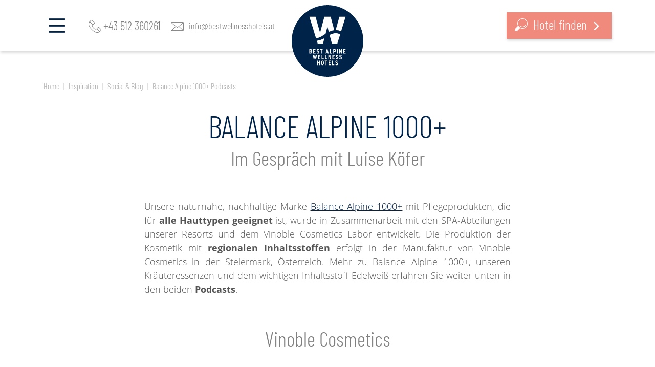

--- FILE ---
content_type: text/html; charset=UTF-8
request_url: https://www.wellnesshotel.com/de/inspiration/social-blog/experten-podcast-balance-alpine
body_size: 17935
content:
<!doctype html>
<html lang="de">
<head> <meta charset="utf-8"> <meta http-equiv="X-UA-Compatible" content="IE=edge"> <meta name="viewport" content="width=device-width, initial-scale=1"> <meta name="google-site-verification" content="VAqHJ2LENXWkthFDmwe0r_mLYkLn6I04yZxuQMMvQig"> <title>Balance Alpine 1000+ Podcasts | Best Alpine Wellness Hotels</title> <meta name="description" content="Erfahre mehr über Kräuteressenzen und Edelweiß in der Kosmetik!" /> <link rel="preconnect" href="https://consent.cookiebot.com"> <link rel="preload" href="https://consent.cookiebot.com/uc.js" as="script"> <link rel="preload" href="/build/fonts/icomoon.ca833814.ttf" as="font" crossorigin> <link rel="preload" href="/build/fonts/OpenSans-Light.dc112f67.woff" as="font" crossorigin> <link rel="preload" href="/build/fonts/OpenSans-Bold.d8c999d2.woff" as="font" crossorigin> <link rel="preload" href="/build/fonts/BarlowCondensed-Light.ef343a00.woff" as="font" crossorigin> <link rel="preload" href="/build/fonts/BarlowCondensed-Medium.d7b3ebb2.woff" as="font" crossorigin> <link rel="preload" href="/static/img/logo.svg" as="image"> <link rel="alternate" hreflang="de" href="https://www.wellnesshotel.com/de/inspiration/social-blog/experten-podcast-balance-alpine"> <link rel="alternate" hreflang="x-default" href="https://www.wellnesshotel.com/de/inspiration/social-blog/experten-podcast-balance-alpine"> <link rel="canonical" href="https://www.wellnesshotel.com/de/inspiration/social-blog/experten-podcast-balance-alpine"> <meta property="og:title" content="Balance Alpine 1000+ Podcasts | Best Alpine Wellness Hotels">
<meta property="og:description" content="Erfahre mehr über Kräuteressenzen und Edelweiß in der Kosmetik!">
<meta property="og:type" content="blog">
<meta property="og:url" content="https://www.wellnesshotel.com/de/inspiration/social-blog/experten-podcast-balance-alpine">
<meta property="og:image" content="https://www.wellnesshotel.com/bawh/bilder/keysujets/2257/image-thumb__2257__seoOgImage/paerchen-am-see.76e17d68.jpg">
<meta property="og:image:width" content="1200">
<meta property="og:image:height" content="630">
<meta name="twitter:card" content="summary_large_image">
<meta name="twitter:title" content="Balance Alpine 1000+ Podcasts | Best Alpine Wellness Hotels">
<meta name="twitter:description" content="Erfahre mehr über Kräuteressenzen und Edelweiß in der Kosmetik!">
<meta name="twitter:image" content="https://www.wellnesshotel.com/bawh/bilder/keysujets/2257/image-thumb__2257__seoOgImage/paerchen-am-see.76e17d68.jpg"> <link rel="stylesheet" href="/build/app.b13b2d6f.css"> <link rel="stylesheet" href="/build/print.e3c10796.css" media="print"> <link rel="shortcut icon" type="image/x-icon" href="/favicon.ico"> <script type="application/ld+json">
{
  "@context": "http://schema.org",
  "@graph": [
    {
      "@type": "Organization",
      "name" : "Best Alpine Wellness Hotels",
      "description" : "Die besten Wellnesshotels in Österreich ► Ihr 4*Superior bis 5*Superior Wellnesshotel. Best Alpine Wellness Hotels!",
      "address" : {
        "@type" : "PostalAddress",
        "addressCountry" : "AT",
        "addressLocality" : "Innsbruck",
        "addressRegion" : "Tirol",
        "postalCode" : "6020",
        "streetAddress" : "Brixner Str. 3/4"
      },
      "telephone" : "+43512360261",
      "faxNumber" : "+4351236026199",
      "email" : "info@bestwellnesshotels.at",
      "url" : "https://www.wellnesshotel.com/de",
      "image" : "https://www.wellnesshotel.com/bawh/bilder/keysujets/2257/image-thumb__2257__seoSchemaOrg/paerchen-am-see.62c248d8.jpg",
      "logo" : "https://www.wellnesshotel.com/static/img/logo.svg"
              , "sameAs": [
          "https://www.facebook.com/bestwellnesshotels/",          "https://www.instagram.com/bestwellnesshotels/",          "https://www.youtube.com/user/BestWellnessHotels",          "https://www.pinterest.at/bestwellnesshotels/"        ]
            , "aggregateRating": {
        "@type": "AggregateRating",
        "ratingCount": "10496",
        "ratingValue": "4.9",
        "bestRating": "5",
        "worstRating": "1"
      }
    }
  ]
}
</script> <script id="Cookiebot" src="https://consent.cookiebot.com/uc.js" data-culture="de" data-cbid="e862b4fb-ecdb-4e31-aa46-f42d5e7522c4" async></script> <script>
    window.addEventListener('CookiebotOnLoad', () => {
      document.querySelectorAll('.consent-fallback').forEach(el => {
        el.classList.add('visible');
      });
    });
    window.addEventListener('CookiebotOnAccept', () => {
      if (Cookiebot.consent.preferences) {
        document.querySelectorAll('.consent-required').forEach(el => {
          el.removeAttribute('hidden');
        });

        document.querySelectorAll('.consent-fallback').forEach(el => {
          el.setAttribute('hidden', 'hidden');
        });
      }
    });
  </script> <script type="text/plain" data-cookieconsent="statistics">
    (function(w,d,s,l,i){w[l]=w[l]||[];w[l].push({'gtm.start':
        new Date().getTime(),event:'gtm.js'});var f=d.getElementsByTagName(s)[0],
      j=d.createElement(s),dl=l!='dataLayer'?'&l='+l:'';j.async=true;j.src=
      'https://www.googletagmanager.com/gtm.js?id='+i+dl;f.parentNode.insertBefore(j,f);
    })(window,document,'script','dataLayer','GTM-PTTNNXX');
  </script> <script type="text/plain" data-cookieconsent="statistics">
    var _paq = window._paq = window._paq || [];

    _paq.push(['trackPageView']);
    _paq.push(['enableLinkTracking']);

    (function() {
      var u="//bestwellness-matomo.mindstream.at/";
      _paq.push(['setTrackerUrl', u+'matomo.php']);
      _paq.push(['setSiteId', '1']);
      var d=document, g=d.createElement('script'), s=d.getElementsByTagName('script')[0];
      g.type='text/javascript'; g.async=true; g.src=u+'matomo.js'; s.parentNode.insertBefore(g,s);
    })();
  </script> <script type="text/plain" data-cookieconsent="statistics">
    var _paq = window._paq = window._paq || [];
    /* tracker methods like "setCustomDimension" should be called before "trackPageView" */
    _paq.push(['trackPageView']);
    _paq.push(['enableLinkTracking']);
    (function() {
      var u="//www.wellnesshotel.com/analytics/";
      _paq.push(['setTrackerUrl', u+'matomo.php']);
      _paq.push(['setSiteId', '1']);
      var d=document, g=d.createElement('script'), s=d.getElementsByTagName('script')[0];
      g.async=true; g.src=u+'matomo.js'; s.parentNode.insertBefore(g,s);
    })();
  </script> <script>
        Rot13={map:null,convert:function(e){Rot13.init();var t="";for(i=0;i<e.length;i++){var n=e.charAt(i);t+=n>="A"&&n<="Z"||n>="a"&&n<="z"?Rot13.map[n]:n}return t},init:function(){if(Rot13.map!=null)return;var e=new Array;var t="abcdefghijklmnopqrstuvwxyz";for(i=0;i<t.length;i++)e[t.charAt(i)]=t.charAt((i+13)%26);for(i=0;i<t.length;i++)e[t.charAt(i).toUpperCase()]=t.charAt((i+13)%26).toUpperCase();Rot13.map=e},write:function(e){document.write(Rot13.convert(e))}}
  </script> </head>
<body id="document-572" class="desktop de content-default" data-env="prod"> <nav id="mobile-navigation"> <div id="close-mobile-navigation"><span class="icon-close"></span></div> <a href="/de" id="mobile-navigation-logo" class=""> <img src="/static/img/logo.svg" alt="Logo der Best Alpine Wellness Hotels" class="img-fluid" width="80" height="80"> </a> <ul class="list-unstyled mb-0"> <li class="menu-item-68 has-childs"> <a href="/de/wellness-hotels"> Wellness Hotels </a> <ul class="sub-navigation list-unstyled mb-0"> <li class="menu-item-68 menu-start-item"> <a href="/de/wellness-hotels">Wellness Hotels</a> </li> <li class="menu-item-69 has-childs"> <a href="/de/wellness-hotels"> Alle Hotels &amp; Map </a> <ul class="sub-navigation list-unstyled mb-0"> <li class="menu-item-68 menu-start-item"> <a href="/de/wellness-hotels">Alle Hotels &amp; Map</a> </li> <li class="menu-item-70"> <a href="/de/wellness-hotels/alle-hotels-map/wellnesshotels-oesterreich"> Hotels in Österreich </a> </li> <li class="menu-item-378"> <a href="/de/wellness-hotels/alle-hotels-map/hotels-in-deiner-naehe"> Hotels in Ihrer Nähe </a> </li> <li class="menu-item-back"><a href="/de/wellness-hotels">zurück</a></li>
</ul> </li> <li class="menu-item-71"> <a href="/de/wellness-hotels/best-alpine-saunawelten"> Best Alpine Saunawelten </a> </li> <li class="menu-item-72"> <a href="/de/wellness-hotels/best-alpine-wasserwelten"> Best Alpine Wasserwelten </a> </li> <li class="menu-item-73"> <a href="/de/wellness-hotels/best-alpine-treatments"> Best Alpine Treatments </a> </li> <li class="menu-item-118"> <a href="/de/wellness-hotels/wellness-club"> Wellness Club </a> </li> <li class="menu-item-80 has-childs"> <a href="/de/wellness-hotels/best-wellness-quality"> Best Wellness Quality </a> <ul class="sub-navigation list-unstyled mb-0"> <li class="menu-item-68 menu-start-item"> <a href="/de/wellness-hotels">Best Wellness Quality</a> </li> <li class="menu-item-387"> <a href="/de/wellness-hotels/best-wellness-quality/gaestebewertungen"> Gästebewertungen </a> </li> <li class="menu-item-back"><a href="/de/wellness-hotels/best-wellness-quality">zurück</a></li>
</ul> </li> <li class="menu-item-back"><a href="/de/wellness-hotels">zurück</a></li>
</ul> </li> <li class="menu-item-12 has-childs"> <a href="/de/angebote"> Angebote </a> <ul class="sub-navigation list-unstyled mb-0"> <li class="menu-item-12 menu-start-item"> <a href="/de/angebote">Angebote</a> </li> <li class="menu-item-595"> <a href="/de/angebote/top-deals"> Top Deals </a> </li> <li class="menu-item-14"> <a href="/de/angebote"> Angebote </a> </li> <li class="menu-item-58"> <a href="/de/angebote/wellnesshotel-behandlungen"> Treatments </a> </li> <li class="menu-item-13"> <a href="/de/angebote/sammelanfrage"> Sammelanfrage </a> </li> <li class="menu-item-84"> <a href="/de/wellness-hotels"> Verfügbarkeit prüfen </a> </li> <li class="menu-item-405"> <a href="/de/angebote/wissenswertes"> Wissenswertes </a> </li> <li class="menu-item-573"> <a href="/de/angebote/gruen-reisen"> Grün Reisen </a> </li> <li class="menu-item-back"><a href="/de/angebote">zurück</a></li>
</ul> </li> <li class="menu-item-85 active has-childs"> <a href="/de/inspiration"> Inspiration </a> <ul class="sub-navigation list-unstyled mb-0"> <li class="menu-item-85 menu-start-item active"> <a href="/de/inspiration">Inspiration</a> </li> <li class="menu-item-640"> <a href="/de/inspiration"> Alle Angebote auf einen Blick </a> </li> <li class="menu-item-87 has-childs"> <a href="/de/inspiration/wellness-auszeit"> Wellness Auszeit </a> <ul class="sub-navigation list-unstyled mb-0"> <li class="menu-item-85 menu-start-item active"> <a href="/de/inspiration">Wellness Auszeit</a> </li> <li class="menu-item-88"> <a href="/de/inspiration/wellness-auszeit/wellness-wochenende"> Kurze Auszeit </a> </li> <li class="menu-item-89"> <a href="/de/inspiration/wellness-auszeit/wellness-fuer-paare"> Zeit zu Zweit </a> </li> <li class="menu-item-90"> <a href="/de/inspiration/wellness-auszeit/wellness-mit-freundinnen"> Freundinnen Urlaub </a> </li> <li class="menu-item-91"> <a href="/de/inspiration/wellness-auszeit/wellness-mit-kindern"> Familienurlaub </a> </li> <li class="menu-item-92"> <a href="/de/inspiration/wellness-auszeit/wellness-fuer-schwangere"> Für werdende Mütter </a> </li> <li class="menu-item-back"><a href="/de/inspiration/wellness-auszeit">zurück</a></li>
</ul> </li> <li class="menu-item-93 has-childs"> <a href="/de/inspiration/wellness-themen"> Wellness Themen </a> <ul class="sub-navigation list-unstyled mb-0"> <li class="menu-item-85 menu-start-item active"> <a href="/de/inspiration">Wellness Themen</a> </li> <li class="menu-item-94"> <a href="/de/inspiration/wellness-themen/wellness-spa"> Wellness &amp; Spa </a> </li> <li class="menu-item-95"> <a href="/de/inspiration/wellness-themen/beauty-spa"> Beauty &amp; Spa </a> </li> <li class="menu-item-96"> <a href="/de/inspiration/wellness-themen/gesundheit-wellbeing"> Gesundheit &amp; WellBeing </a> </li> <li class="menu-item-97"> <a href="/de/inspiration/wellness-themen/gourmet-wellness"> Kulinarik &amp; Genuss </a> </li> <li class="menu-item-98"> <a href="/de/inspiration/wellness-themen/sport-aktiv"> Sport &amp; Aktiv </a> </li> <li class="menu-item-166"> <a href="/de/inspiration"> Überblick </a> </li> <li class="menu-item-back"><a href="/de/inspiration/wellness-themen">zurück</a></li>
</ul> </li> <li class="menu-item-99 has-childs"> <a href="/de/inspiration/wellness-uebers-jahr"> Wellness übers Jahr </a> <ul class="sub-navigation list-unstyled mb-0"> <li class="menu-item-85 menu-start-item active"> <a href="/de/inspiration">Wellness übers Jahr</a> </li> <li class="menu-item-103"> <a href="/de/inspiration/wellness-uebers-jahr/winterurlaub-wellness"> Winter Entspannung </a> </li> <li class="menu-item-100"> <a href="/de/inspiration/wellness-uebers-jahr/wellness-im-sommer"> Sommerurlaub </a> </li> <li class="menu-item-101"> <a href="/de/inspiration/wellness-uebers-jahr/wellness-im-fr%C3%BChling"> Frühlingsauszeit </a> </li> <li class="menu-item-102"> <a href="/de/inspiration/wellness-uebers-jahr/wellness-herbst"> Herbsturlaub </a> </li> <li class="menu-item-back"><a href="/de/inspiration/wellness-uebers-jahr">zurück</a></li>
</ul> </li> <li class="menu-item-104 has-childs"> <a href="/de/inspiration/my-alpine-life-balance"> My Alpine Life Balance </a> <ul class="sub-navigation list-unstyled mb-0"> <li class="menu-item-85 menu-start-item active"> <a href="/de/inspiration">My Alpine Life Balance</a> </li> <li class="menu-item-105"> <a href="/de/spa-planer"> Spa Planer </a> </li> <li class="menu-item-106"> <a href="/de/inspiration/my-alpine-life-balance/balance-alpine-1000"> Balance Alpine 1000+ </a> </li> <li class="menu-item-376"> <a href="/de/inspiration/my-alpine-life-balance/balance-alpine-wochen"> Balance Alpine 1000+ Wochen </a> </li> <li class="menu-item-175"> <a href="/de/inspiration/my-alpine-life-balance/menschen-im-spa"> Menschen im Spa </a> </li> <li class="menu-item-448"> <a href="/de/inspiration/my-alpine-life-balance/myalpineheart"> Charityprojekt My Alpine Heart </a> </li> <li class="menu-item-716"> <a href="/zukunft"> Unser Weg in die Zukunft </a> </li> <li class="menu-item-back"><a href="/de/inspiration/my-alpine-life-balance">zurück</a></li>
</ul> </li> <li class="menu-item-107 active"> <a href="/de/inspiration/social-blog"> Social &amp; Blog </a> </li> <li class="menu-item-108"> <a href="/de/inspiration/bilder-videos"> Bilder &amp; Videos </a> </li> <li class="menu-item-451"> <a href="/de/inspiration/kraftplaetze"> Best Alpine Kraftplätze+ </a> </li> <li class="menu-item-465"> <a href="/de/inspiration/wellness-lexikon"> Wellness Lexikon </a> </li> <li class="menu-item-back"><a href="/de/inspiration">zurück</a></li>
</ul> </li> <li class="menu-item-109 has-childs"> <a href="/de/gutscheine-shop/gutscheine-shop"> Gutscheine &amp; Shop </a> <ul class="sub-navigation list-unstyled mb-0"> <li class="menu-item-109 menu-start-item"> <a href="/de/gutscheine-shop/gutscheine-shop">Gutscheine &amp; Shop</a> </li> <li class="menu-item-554"> <a href="https://mybestwellness.com/" target="_blank" rel="noopener"> Gutscheinshop </a> </li> <li class="menu-item-112 has-childs"> <a href="https://mybestwellness.com/balance-alpine-1000-produkte" target="_blank" rel="noopener"> Wellness für Zuhause </a> <ul class="sub-navigation list-unstyled mb-0"> <li class="menu-item-109 menu-start-item"> <a href="/de/gutscheine-shop/gutscheine-shop">Wellness für Zuhause</a> </li> <li class="menu-item-113"> <a href="https://mybestwellness.com/balance-alpine-1000-produkte" target="_blank" rel="noopener"> Balance Alpine Produkte </a> </li> <li class="menu-item-back"><a href="https://mybestwellness.com/balance-alpine-1000-produkte">zurück</a></li>
</ul> </li> <li class="menu-item-back"><a href="/de/gutscheine-shop/gutscheine-shop">zurück</a></li>
</ul> </li> <li class="menu-item-583 has-childs"> <a href="/de/friendsclub"> Friends Club </a> <ul class="sub-navigation list-unstyled mb-0"> <li class="menu-item-583 menu-start-item"> <a href="/de/friendsclub">Friends Club</a> </li> <li class="menu-item-588"> <a href="/de/friendsclub" target="_self"> Friends Club </a> </li> <li class="menu-item-591"> <a href="/de/friendsclub#faq"> Wissenswertes &amp; FAQ </a> </li> <li class="menu-item-back"><a href="/de/friendsclub">zurück</a></li>
</ul> </li> <li class="menu-item-529 has-childs"> <a href="/karriere" target="_blank" rel="noopener"> Karriere </a> <ul class="sub-navigation list-unstyled mb-0"> <li class="menu-item-529 menu-start-item"> <a href="/karriere" target=&quot;_blank&quot; rel="noopener">Karriere</a> </li> <li class="menu-item-530"> <a href="/karriere" target="_blank" rel="noopener"> Best Wellness Karriere </a> </li> <li class="menu-item-531"> <a href="/karriere/best-wellness-karriere/jobs-offene-stellen" target="_blank" rel="noopener"> Jobs &amp; Offene Stellen </a> </li> <li class="menu-item-532"> <a href="/karriere/best-wellness-arbeitgeber/benefits-vorteile" target="_blank" rel="noopener"> Benefits &amp; Vorteile </a> </li> <li class="menu-item-570"> <a href="/karriere/best-wellness-karriere/lehr-einstiegsprogramm"> Karrieremöglichkeiten </a> </li> <li class="menu-item-534"> <a href="/karriere/Karrierefolder.pdf.pdf" target="_self"> Karriere Folder </a> </li> <li class="menu-item-back"><a href="/karriere">zurück</a></li>
</ul> </li> <li class="menu-item-74 has-childs"> <a href="/de/ueber-uns"> Über uns </a> <ul class="sub-navigation list-unstyled mb-0"> <li class="menu-item-74 menu-start-item"> <a href="/de/ueber-uns">Über uns</a> </li> <li class="menu-item-75"> <a href="/de/ueber-uns/wir-ueber-uns"> Geschichte </a> </li> <li class="menu-item-81"> <a href="/de/ueber-uns/gastgeber"> Gastgeber </a> </li> <li class="menu-item-629"> <a href="/de/ueber-uns/insider"> Insider </a> </li> <li class="menu-item-76"> <a href="/de/ueber-uns/kontakt-service"> Kontakt &amp; Service </a> </li> <li class="menu-item-77"> <a href="/de/ueber-uns/partner"> Partner </a> </li> <li class="menu-item-78"> <a href="/de/ueber-uns/meet-greet"> Meet &amp; Greet </a> </li> <li class="menu-item-back"><a href="/de/ueber-uns">zurück</a></li>
</ul> </li> <li class="menu-item-book"> <a href="/de/wellness-hotels" class="search-book btn" title="Jetzt Buchen"> <span class="icon-search"></span> Jetzt Buchen </a> </li> </ul>
</nav> <div id="page"> <header id="header" class="d-flex align-items-center"> <a href="/de" id="logo" class="align-items-center"> <img src="/static/img/logo.svg" alt="Logo der Best Alpine Wellness Hotels" class="img-fluid" width="140" height="140"> </a> <div class="container"> <div class="row align-items-center"> <div class="col-6 d-flex justify-content-start position-static"> <div class="d-none d-lg-block"> <div id="open-main-navigation"> <span class="icon-menu"></span> <span class="d-inline d-xl-none d-xxl-inline">Menü</span> </div> <div id="close-main-navigation" class="d-none"> <span class="icon-close"></span> <span class="d-inline d-xl-none d-xxl-inline">Menü</span> </div> </div> <div id="main-navigation-wrapper"> <div class="container"> <div class="row gutters-25"> <div class="col-12 col-lg-4 col-xxl-3"> <nav id="main-navigation"> <ul class="navigation list-unstyled mb-0"> <li class="menu-item-68 has-childs" data-menu-item-id="68"> <a href="/de/wellness-hotels"> Wellness Hotels </a> </li> <li class="menu-item-12 has-childs" data-menu-item-id="12"> <a href="/de/angebote"> Angebote </a> </li> <li class="menu-item-85 active has-childs" data-menu-item-id="85"> <a href="/de/inspiration"> Inspiration </a> </li> <li class="menu-item-109 has-childs" data-menu-item-id="109"> <a href="/de/gutscheine-shop/gutscheine-shop"> Gutscheine &amp; Shop </a> </li> <li class="menu-item-583 has-childs" data-menu-item-id="583"> <a href="/de/friendsclub"> Friends Club </a> </li> <li class="menu-item-529 has-childs" data-menu-item-id="529"> <a href="/karriere" target=&quot;_blank&quot; rel="noopener"> Karriere </a> </li> <li class="menu-item-74 has-childs" data-menu-item-id="74"> <a href="/de/ueber-uns"> Über uns </a> </li> </ul> </nav> <div class="mt-40 d-flex align-items-center justify-content-start"> <nav id="language-navigation" class="language-navigation"> <ul class="navigation list-unstyled mb-0"> <li class="de active"> <a href="https://www.wellnesshotel.com/de/inspiration/social-blog/experten-podcast-balance-alpine" class="transition-all">DE</a> </li> <li class="en"> <a href="/en" class="transition-all">EN</a> </li> </ul>
</nav> <div id="search"> <form action="/de/suche" method="get"> <input type="search" name="q" placeholder="Suchen..."> </form> </div> </div> </div> <div class="sub-navigation-wrapper col-12 col-lg-8 col-xxl-9" data-parent-node="menu-item-68"> <div class="row align-items-center"> <div class="col-5 col-xxl-4"> <nav class="sub-navigation"> <div class="row gutters-25"> <ul class="navigation list-unstyled col-12 mb-20"> <li class="menu-item-main menu-item-69 has-childs"> <a href="/de/wellness-hotels"> Alle Hotels &amp; Map </a> <ul class="sub-sub-navigation list-unstyled"> <li class="menu-item-70 has-childs"> <a href="/de/wellness-hotels/alle-hotels-map/wellnesshotels-oesterreich"> Hotels in Österreich </a> </li> <li class="menu-item-378 has-childs"> <a href="/de/wellness-hotels/alle-hotels-map/hotels-in-deiner-naehe"> Hotels in Ihrer Nähe </a> </li> </ul> </li> </ul> <ul class="navigation list-unstyled col-12 mb-20"> <li class="menu-item-main menu-item-71"> <a href="/de/wellness-hotels/best-alpine-saunawelten"> Best Alpine Saunawelten </a> </li> </ul> <ul class="navigation list-unstyled col-12 mb-20"> <li class="menu-item-main menu-item-72"> <a href="/de/wellness-hotels/best-alpine-wasserwelten"> Best Alpine Wasserwelten </a> </li> </ul> <ul class="navigation list-unstyled col-12 mb-20"> <li class="menu-item-main menu-item-73"> <a href="/de/wellness-hotels/best-alpine-treatments"> Best Alpine Treatments </a> </li> </ul> <ul class="navigation list-unstyled col-12 mb-20"> <li class="menu-item-main menu-item-118"> <a href="/de/wellness-hotels/wellness-club"> Wellness Club </a> </li> </ul> <ul class="navigation list-unstyled col-12 mb-20"> <li class="menu-item-main menu-item-80 has-childs"> <a href="/de/wellness-hotels/best-wellness-quality"> Best Wellness Quality </a> <ul class="sub-sub-navigation list-unstyled"> <li class="menu-item-387"> <a href="/de/wellness-hotels/best-wellness-quality/gaestebewertungen"> Gästebewertungen </a> </li> </ul> </li> </ul> </div> </nav> </div> <div class="col-12 col-lg-7 col-xxl-8"> <a href="/de/wellness-hotels"> <div class="map"> <picture> <source srcset="[data-uri]" media="(max-width: 575px)" type="image/png" width="1" height="1"> <source srcset="/static/img/map-2026.webp" type="image/webp" width="1162" height="635"> <img src="/static/img/map-new-2026.webp" class="img-fluid" alt="Überblickskarte aller Best Alpine Wellness Hotels" loading="lazy" width="1162" height="635"> </picture> <span class="btn btn-book"><span class="icon-search"></span> jetzt Hotel finden</span> </div> </a> </div> </div> </div> <div class="sub-navigation-wrapper col-12 col-lg-8 col-xxl-9" data-parent-node="menu-item-12"> <div class="row align-items-start"> <div class="col-5 col-xxl-4"> <nav class="sub-navigation"> <div class="row gutters-25"> <ul class="navigation list-unstyled col-12 mb-20"> <li class="menu-item-main menu-item-595"> <a href="/de/angebote/top-deals"> Top Deals </a> </li> </ul> <ul class="navigation list-unstyled col-12 mb-20"> <li class="menu-item-main menu-item-14"> <a href="/de/angebote"> Angebote </a> </li> </ul> <ul class="navigation list-unstyled col-12 mb-20"> <li class="menu-item-main menu-item-58"> <a href="/de/angebote/wellnesshotel-behandlungen"> Treatments </a> </li> </ul> <ul class="navigation list-unstyled col-12 mb-20"> <li class="menu-item-main menu-item-13"> <a href="/de/angebote/sammelanfrage"> Sammelanfrage </a> </li> </ul> <ul class="navigation list-unstyled col-12 mb-20"> <li class="menu-item-main menu-item-84"> <a href="/de/wellness-hotels"> Verfügbarkeit prüfen </a> </li> </ul> <ul class="navigation list-unstyled col-12 mb-20"> <li class="menu-item-main menu-item-405"> <a href="/de/angebote/wissenswertes"> Wissenswertes </a> </li> </ul> <ul class="navigation list-unstyled col-12 mb-20"> <li class="menu-item-main menu-item-573"> <a href="/de/angebote/gruen-reisen"> Grün Reisen </a> </li> </ul> </div> </nav> </div> <div class="col-12 col-lg-7 col-xxl-8"> <div class="row justify-content-end"> <div class="col-12 col-xxl-10"> <div class="navigation-teaser linked-box"> <figure class="teaser-image"> <picture> <source srcset="/bawh/bilder/headerbilder-themenseiten/Winter/2300/image-thumb__2300__teaserDropdown/skifahren~-~media--3f079e97--query.c0fcd4b6.webp 1x, /bawh/bilder/headerbilder-themenseiten/Winter/2300/image-thumb__2300__teaserDropdown/skifahren~-~media--3f079e97--query@2x.c0fcd4b6.webp 2x" media="(max-width: 1199px)" width="470" height="470" type="image/webp" /> <source srcset="/bawh/bilder/headerbilder-themenseiten/Winter/2300/image-thumb__2300__teaserDropdown/skifahren~-~media--3f079e97--query.c0fcd4b6.jpg 1x, /bawh/bilder/headerbilder-themenseiten/Winter/2300/image-thumb__2300__teaserDropdown/skifahren~-~media--3f079e97--query@2x.c0fcd4b6.jpg 2x" media="(max-width: 1199px)" width="470" height="470" type="image/jpeg" /> <source srcset="/bawh/bilder/headerbilder-themenseiten/Winter/2300/image-thumb__2300__teaserDropdown/skifahren.15db9be5.webp 1x, /bawh/bilder/headerbilder-themenseiten/Winter/2300/image-thumb__2300__teaserDropdown/skifahren@2x.15db9be5.webp 2x" width="700" height="460" type="image/webp" /> <source srcset="/bawh/bilder/headerbilder-themenseiten/Winter/2300/image-thumb__2300__teaserDropdown/skifahren.15db9be5.jpg 1x, /bawh/bilder/headerbilder-themenseiten/Winter/2300/image-thumb__2300__teaserDropdown/skifahren@2x.15db9be5.jpg 2x" width="700" height="460" type="image/jpeg" /> <img src="/bawh/bilder/headerbilder-themenseiten/Winter/2300/image-thumb__2300__teaserDropdown/skifahren.15db9be5.jpg" width="700" height="460" alt="Skifahren &amp; Wellness | Schönste Wellnesshotels in Österreich und Südtirol" title="Skifahren &amp; Wellness" loading="lazy" srcset="/bawh/bilder/headerbilder-themenseiten/Winter/2300/image-thumb__2300__teaserDropdown/skifahren.15db9be5.jpg 1x, /bawh/bilder/headerbilder-themenseiten/Winter/2300/image-thumb__2300__teaserDropdown/skifahren@2x.15db9be5.jpg 2x" />
</picture> </figure> <div class="d-flex align-items-center"> <div class="text-center" style="width: 100%;"> <div class="headline">Top Deals</div> <div class="subline mb-30">bei den besten Wellnesshotels in den Alpen</div> <a href="/de/angebote/top-deals" class="btn">zu den Angeboten</a> </div> </div> </div> </div> </div> </div> </div> </div> <div class="sub-navigation-wrapper col-12 col-lg-8 col-xxl-9 active" data-parent-node="menu-item-85"> <div class="row align-items-start"> <div class="col-12"> <nav class="sub-navigation"> <div class="row gutters-25"> <ul class="navigation list-unstyled col-12 mb-20"> <li class="menu-item-main menu-item-640"> <a href="/de/inspiration"> Alle Angebote auf einen Blick </a> </li> </ul> <ul class="navigation list-unstyled col-12 col-lg-4 col-xxl-3 mb-20"> <li class="menu-item-main menu-item-87 has-childs"> <a href="/de/inspiration/wellness-auszeit"> Wellness Auszeit </a> <ul class="sub-sub-navigation list-unstyled"> <li class="menu-item-88"> <a href="/de/inspiration/wellness-auszeit/wellness-wochenende"> Kurze Auszeit </a> </li> <li class="menu-item-89"> <a href="/de/inspiration/wellness-auszeit/wellness-fuer-paare"> Zeit zu Zweit </a> </li> <li class="menu-item-90"> <a href="/de/inspiration/wellness-auszeit/wellness-mit-freundinnen"> Freundinnen Urlaub </a> </li> <li class="menu-item-91"> <a href="/de/inspiration/wellness-auszeit/wellness-mit-kindern"> Familienurlaub </a> </li> <li class="menu-item-92"> <a href="/de/inspiration/wellness-auszeit/wellness-fuer-schwangere"> Für werdende Mütter </a> </li> </ul> </li> </ul> <ul class="navigation list-unstyled col-12 col-lg-4 col-xxl-3 mb-20"> <li class="menu-item-main menu-item-93 has-childs"> <a href="/de/inspiration/wellness-themen"> Wellness Themen </a> <ul class="sub-sub-navigation list-unstyled"> <li class="menu-item-94"> <a href="/de/inspiration/wellness-themen/wellness-spa"> Wellness &amp; Spa </a> </li> <li class="menu-item-95"> <a href="/de/inspiration/wellness-themen/beauty-spa"> Beauty &amp; Spa </a> </li> <li class="menu-item-96 has-childs"> <a href="/de/inspiration/wellness-themen/gesundheit-wellbeing"> Gesundheit &amp; WellBeing </a> </li> <li class="menu-item-97"> <a href="/de/inspiration/wellness-themen/gourmet-wellness"> Kulinarik &amp; Genuss </a> </li> <li class="menu-item-98 has-childs"> <a href="/de/inspiration/wellness-themen/sport-aktiv"> Sport &amp; Aktiv </a> </li> <li class="menu-item-166"> <a href="/de/inspiration"> Überblick </a> </li> </ul> </li> </ul> <ul class="navigation list-unstyled col-12 col-lg-4 col-xxl-3 mb-20"> <li class="menu-item-main menu-item-99 has-childs"> <a href="/de/inspiration/wellness-uebers-jahr"> Wellness übers Jahr </a> <ul class="sub-sub-navigation list-unstyled"> <li class="menu-item-103"> <a href="/de/inspiration/wellness-uebers-jahr/winterurlaub-wellness"> Winter Entspannung </a> </li> <li class="menu-item-100"> <a href="/de/inspiration/wellness-uebers-jahr/wellness-im-sommer"> Sommerurlaub </a> </li> <li class="menu-item-101"> <a href="/de/inspiration/wellness-uebers-jahr/wellness-im-fr%C3%BChling"> Frühlingsauszeit </a> </li> <li class="menu-item-102"> <a href="/de/inspiration/wellness-uebers-jahr/wellness-herbst"> Herbsturlaub </a> </li> </ul> </li> </ul> <ul class="navigation list-unstyled col-12 col-lg-4 col-xxl-3 mb-20"> <li class="menu-item-main menu-item-104 has-childs"> <a href="/de/inspiration/my-alpine-life-balance"> My Alpine Life Balance </a> <ul class="sub-sub-navigation list-unstyled"> <li class="menu-item-105"> <a href="/de/spa-planer"> Spa Planer </a> </li> <li class="menu-item-106"> <a href="/de/inspiration/my-alpine-life-balance/balance-alpine-1000"> Balance Alpine 1000+ </a> </li> <li class="menu-item-376"> <a href="/de/inspiration/my-alpine-life-balance/balance-alpine-wochen"> Balance Alpine 1000+ Wochen </a> </li> <li class="menu-item-175"> <a href="/de/inspiration/my-alpine-life-balance/menschen-im-spa"> Menschen im Spa </a> </li> <li class="menu-item-448"> <a href="/de/inspiration/my-alpine-life-balance/myalpineheart"> Charityprojekt My Alpine Heart </a> </li> <li class="menu-item-716"> <a href="/zukunft"> Unser Weg in die Zukunft </a> </li> </ul> </li> </ul> <ul class="navigation list-unstyled col-12 col-lg-4 col-xxl-3 mb-20"> <li class="menu-item-main active active-trail menu-item-107 active has-childs"> <a href="/de/inspiration/social-blog"> Social &amp; Blog </a> <ul class="sub-sub-navigation list-unstyled"> </ul> </li> </ul> <ul class="navigation list-unstyled col-12 col-lg-4 col-xxl-3 mb-20"> <li class="menu-item-main menu-item-108"> <a href="/de/inspiration/bilder-videos"> Bilder &amp; Videos </a> </li> </ul> <ul class="navigation list-unstyled col-12 col-lg-4 col-xxl-3 mb-20"> <li class="menu-item-main menu-item-451"> <a href="/de/inspiration/kraftplaetze"> Best Alpine Kraftplätze+ </a> </li> </ul> <ul class="navigation list-unstyled col-12 col-lg-4 col-xxl-3 mb-20"> <li class="menu-item-main menu-item-465"> <a href="/de/inspiration/wellness-lexikon"> Wellness Lexikon </a> </li> </ul> </div> </nav> </div> </div> </div> <div class="sub-navigation-wrapper col-12 col-lg-8 col-xxl-9" data-parent-node="menu-item-109"> <div class="row align-items-start"> <div class="col-5 col-xxl-4"> <nav class="sub-navigation"> <div class="row gutters-25"> <ul class="navigation list-unstyled col-12 mb-20"> <li class="menu-item-main menu-item-554"> <a href="https://mybestwellness.com/" target=&quot;_blank&quot; rel="noopener"> Gutscheinshop </a> </li> </ul> <ul class="navigation list-unstyled col-12 mb-20"> <li class="menu-item-main menu-item-112 has-childs"> <a href="https://mybestwellness.com/balance-alpine-1000-produkte" target=&quot;_blank&quot; rel="noopener"> Wellness für Zuhause </a> <ul class="sub-sub-navigation list-unstyled"> <li class="menu-item-113"> <a href="https://mybestwellness.com/balance-alpine-1000-produkte" target=&quot;_blank&quot; rel="noopener"> Balance Alpine Produkte </a> </li> </ul> </li> </ul> </div> </nav> </div> <div class="col-12 col-lg-7 col-xxl-8"> <div class="row justify-content-end"> <div class="col-12 col-xxl-10"> <div class="navigation-teaser linked-box"> <figure class="teaser-image"> <picture> <source srcset="/bawh/bilder/headerbilder-themenseiten/Gutschein/5941/image-thumb__5941__teaserDropdown_auto_9b007b41b7760d86907f4acec3641f35/gutschein-geschenk~-~media--3f079e97--query.496d4a01.webp 1x, /bawh/bilder/headerbilder-themenseiten/Gutschein/5941/image-thumb__5941__teaserDropdown_auto_9b007b41b7760d86907f4acec3641f35/gutschein-geschenk~-~media--3f079e97--query@2x.496d4a01.webp 2x" media="(max-width: 1199px)" width="470" height="470" type="image/webp" /> <source srcset="/bawh/bilder/headerbilder-themenseiten/Gutschein/5941/image-thumb__5941__teaserDropdown_auto_9b007b41b7760d86907f4acec3641f35/gutschein-geschenk~-~media--3f079e97--query.496d4a01.jpg 1x, /bawh/bilder/headerbilder-themenseiten/Gutschein/5941/image-thumb__5941__teaserDropdown_auto_9b007b41b7760d86907f4acec3641f35/gutschein-geschenk~-~media--3f079e97--query@2x.496d4a01.jpg 2x" media="(max-width: 1199px)" width="470" height="470" type="image/jpeg" /> <source srcset="/bawh/bilder/headerbilder-themenseiten/Gutschein/5941/image-thumb__5941__teaserDropdown_auto_9b007b41b7760d86907f4acec3641f35/gutschein-geschenk.0a806f41.webp 1x, /bawh/bilder/headerbilder-themenseiten/Gutschein/5941/image-thumb__5941__teaserDropdown_auto_9b007b41b7760d86907f4acec3641f35/gutschein-geschenk@2x.0a806f41.webp 2x" width="700" height="460" type="image/webp" /> <source srcset="/bawh/bilder/headerbilder-themenseiten/Gutschein/5941/image-thumb__5941__teaserDropdown_auto_9b007b41b7760d86907f4acec3641f35/gutschein-geschenk.0a806f41.jpg 1x, /bawh/bilder/headerbilder-themenseiten/Gutschein/5941/image-thumb__5941__teaserDropdown_auto_9b007b41b7760d86907f4acec3641f35/gutschein-geschenk@2x.0a806f41.jpg 2x" width="700" height="460" type="image/jpeg" /> <img src="/bawh/bilder/headerbilder-themenseiten/Gutschein/5941/image-thumb__5941__teaserDropdown_auto_9b007b41b7760d86907f4acec3641f35/gutschein-geschenk.0a806f41.jpg" width="700" height="460" alt="Geschenkbox | Best Alpine Wellness Hotels" title="Geschenkbox" loading="lazy" srcset="/bawh/bilder/headerbilder-themenseiten/Gutschein/5941/image-thumb__5941__teaserDropdown_auto_9b007b41b7760d86907f4acec3641f35/gutschein-geschenk.0a806f41.jpg 1x, /bawh/bilder/headerbilder-themenseiten/Gutschein/5941/image-thumb__5941__teaserDropdown_auto_9b007b41b7760d86907f4acec3641f35/gutschein-geschenk@2x.0a806f41.jpg 2x" />
</picture> </figure> <div class="d-flex align-items-center"> <div class="text-center" style="width: 100%;"> <span class="icon-cart"></span> <div class="subline mb-30">Gutscheine &amp; Balance Alpine 1000+</div> <a href="https://mybestwellness.com/" target="_blank" class="btn">zum Online-Shop</a> <div class="voucher"> <div class="row no-gutters justify-content-between align-items-center"> <div class="col-auto"> <span class="icon-logo"></span> </div> <div class="col-auto"> <div class="description">Relax &amp;<br /> Beauty<br /> Aktiv<br /> Genuss<br /> Familie<br /> <span>Gutschein</span></div> </div> </div>
</div> </div> </div> </div> </div> </div> </div> </div> </div> <div class="sub-navigation-wrapper col-12 col-lg-8 col-xxl-9" data-parent-node="menu-item-583"> <div class="row align-items-start"> <div class="col-5 col-xxl-4"> <nav class="sub-navigation"> <div class="row gutters-25"> <ul class="navigation list-unstyled col-12 mb-20"> <li class="menu-item-main menu-item-588"> <a href="/de/friendsclub" target=&quot;_self&quot;> Friends Club </a> </li> </ul> <ul class="navigation list-unstyled col-12 mb-20"> <li class="menu-item-main menu-item-591"> <a href="/de/friendsclub#faq"> Wissenswertes &amp; FAQ </a> </li> </ul> </div> </nav> </div> <div class="col-12 col-lg-7 col-xxl-8"> <div class="row justify-content-end"> <div class="col-12 col-xxl-10"> <div class="navigation-teaser linked-box"> <div class="d-flex align-items-center"> <div class="text-center" style="width: 100%;"> <div class="headline"></div> <div class="subline mb-30"></div> </div> </div> </div> </div> </div> </div> </div> </div> <div class="sub-navigation-wrapper col-12 col-lg-8 col-xxl-9" data-parent-node="menu-item-529"> <div class="row align-items-start"> <div class="col-5 col-xxl-4"> <nav class="sub-navigation"> <div class="row gutters-25"> <ul class="navigation list-unstyled col-12 mb-20"> <li class="menu-item-main menu-item-530"> <a href="/karriere" target=&quot;_blank&quot; rel="noopener"> Best Wellness Karriere </a> </li> </ul> <ul class="navigation list-unstyled col-12 mb-20"> <li class="menu-item-main menu-item-531"> <a href="/karriere/best-wellness-karriere/jobs-offene-stellen" target=&quot;_blank&quot; rel="noopener"> Jobs &amp; Offene Stellen </a> </li> </ul> <ul class="navigation list-unstyled col-12 mb-20"> <li class="menu-item-main menu-item-532"> <a href="/karriere/best-wellness-arbeitgeber/benefits-vorteile" target=&quot;_blank&quot; rel="noopener"> Benefits &amp; Vorteile </a> </li> </ul> <ul class="navigation list-unstyled col-12 mb-20"> <li class="menu-item-main menu-item-570"> <a href="/karriere/best-wellness-karriere/lehr-einstiegsprogramm"> Karrieremöglichkeiten </a> </li> </ul> <ul class="navigation list-unstyled col-12 mb-20"> <li class="menu-item-main menu-item-534"> <a href="/karriere/Karrierefolder.pdf.pdf" target=&quot;_self&quot;> Karriere Folder </a> </li> </ul> </div> </nav> </div> <div class="col-12 col-lg-7 col-xxl-8"> <div class="row justify-content-end"> <div class="col-12 col-xxl-10"> <div class="navigation-teaser linked-box"> <figure class="teaser-image"> <picture> <source srcset="/bawh/bilder/hr-keysujets/5671/image-thumb__5671__teaserDropdown_auto_605970e27ac77c3105a0b61832ddacee/hr-mitarbeiter-auf-baumstamm~-~media--3f079e97--query.1fcef31c.webp 1x, /bawh/bilder/hr-keysujets/5671/image-thumb__5671__teaserDropdown_auto_605970e27ac77c3105a0b61832ddacee/hr-mitarbeiter-auf-baumstamm~-~media--3f079e97--query@2x.1fcef31c.webp 2x" media="(max-width: 1199px)" width="470" height="470" type="image/webp" /> <source srcset="/bawh/bilder/hr-keysujets/5671/image-thumb__5671__teaserDropdown_auto_605970e27ac77c3105a0b61832ddacee/hr-mitarbeiter-auf-baumstamm~-~media--3f079e97--query.1fcef31c.jpg 1x, /bawh/bilder/hr-keysujets/5671/image-thumb__5671__teaserDropdown_auto_605970e27ac77c3105a0b61832ddacee/hr-mitarbeiter-auf-baumstamm~-~media--3f079e97--query@2x.1fcef31c.jpg 2x" media="(max-width: 1199px)" width="470" height="470" type="image/jpeg" /> <source srcset="/bawh/bilder/hr-keysujets/5671/image-thumb__5671__teaserDropdown_auto_605970e27ac77c3105a0b61832ddacee/hr-mitarbeiter-auf-baumstamm.57167d12.webp 1x, /bawh/bilder/hr-keysujets/5671/image-thumb__5671__teaserDropdown_auto_605970e27ac77c3105a0b61832ddacee/hr-mitarbeiter-auf-baumstamm@2x.57167d12.webp 2x" width="700" height="460" type="image/webp" /> <source srcset="/bawh/bilder/hr-keysujets/5671/image-thumb__5671__teaserDropdown_auto_605970e27ac77c3105a0b61832ddacee/hr-mitarbeiter-auf-baumstamm.57167d12.jpg 1x, /bawh/bilder/hr-keysujets/5671/image-thumb__5671__teaserDropdown_auto_605970e27ac77c3105a0b61832ddacee/hr-mitarbeiter-auf-baumstamm@2x.57167d12.jpg 2x" width="700" height="460" type="image/jpeg" /> <img src="/bawh/bilder/hr-keysujets/5671/image-thumb__5671__teaserDropdown_auto_605970e27ac77c3105a0b61832ddacee/hr-mitarbeiter-auf-baumstamm.57167d12.jpg" width="700" height="460" alt="Team auf den Baumstamm | BAWH Human Resources" title="Team auf den Baumstamm" loading="lazy" srcset="/bawh/bilder/hr-keysujets/5671/image-thumb__5671__teaserDropdown_auto_605970e27ac77c3105a0b61832ddacee/hr-mitarbeiter-auf-baumstamm.57167d12.jpg 1x, /bawh/bilder/hr-keysujets/5671/image-thumb__5671__teaserDropdown_auto_605970e27ac77c3105a0b61832ddacee/hr-mitarbeiter-auf-baumstamm@2x.57167d12.jpg 2x" />
</picture> </figure> <div class="d-flex align-items-center"> <div class="text-center" style="width: 100%;"> <div class="headline">Best Alpine Karriere</div> <div class="subline mb-30">Wir suchen. Du auch?</div> <a href="/karriere/best-wellness-karriere/jobs-offene-stellen" class="btn">offene Stellen</a> </div> </div> </div> </div> </div> </div> </div> </div> <div class="sub-navigation-wrapper col-12 col-lg-8 col-xxl-9" data-parent-node="menu-item-140"> <div class="row align-items-start"> <div class="col-5 col-xxl-4"> <nav class="sub-navigation"> <div class="row gutters-25"> </div> </nav> </div> <div class="col-12 col-lg-7 col-xxl-8"> <div class="row justify-content-end"> <div class="col-12 col-xxl-10"> <div class="navigation-teaser linked-box"> <div class="d-flex align-items-center"> <div class="text-center" style="width: 100%;"> <div class="headline"></div> <div class="subline mb-30"></div> </div> </div> </div> </div> </div> </div> </div> </div> <div class="sub-navigation-wrapper col-12 col-lg-8 col-xxl-9" data-parent-node="menu-item-42"> <div class="row align-items-start"> <div class="col-5 col-xxl-4"> <nav class="sub-navigation"> <div class="row gutters-25"> </div> </nav> </div> <div class="col-12 col-lg-7 col-xxl-8"> <div class="row justify-content-end"> <div class="col-12 col-xxl-10"> <div class="navigation-teaser linked-box"> <div class="d-flex align-items-center"> <div class="text-center" style="width: 100%;"> <div class="headline"></div> <div class="subline mb-30"></div> </div> </div> </div> </div> </div> </div> </div> </div> <div class="sub-navigation-wrapper col-12 col-lg-8 col-xxl-9" data-parent-node="menu-item-48"> <div class="row align-items-start"> <div class="col-5 col-xxl-4"> <nav class="sub-navigation"> <div class="row gutters-25"> </div> </nav> </div> <div class="col-12 col-lg-7 col-xxl-8"> <div class="row justify-content-end"> <div class="col-12 col-xxl-10"> <div class="navigation-teaser linked-box"> <div class="d-flex align-items-center"> <div class="text-center" style="width: 100%;"> <div class="headline"></div> <div class="subline mb-30"></div> </div> </div> </div> </div> </div> </div> </div> </div> <div class="sub-navigation-wrapper col-12 col-lg-8 col-xxl-9" data-parent-node="menu-item-41"> <div class="row align-items-start"> <div class="col-5 col-xxl-4"> <nav class="sub-navigation"> <div class="row gutters-25"> </div> </nav> </div> <div class="col-12 col-lg-7 col-xxl-8"> <div class="row justify-content-end"> <div class="col-12 col-xxl-10"> <div class="navigation-teaser linked-box"> <div class="d-flex align-items-center"> <div class="text-center" style="width: 100%;"> <div class="headline"></div> <div class="subline mb-30"></div> </div> </div> </div> </div> </div> </div> </div> </div> <div class="sub-navigation-wrapper col-12 col-lg-8 col-xxl-9" data-parent-node="menu-item-135"> <div class="row align-items-start"> <div class="col-5 col-xxl-4"> <nav class="sub-navigation"> <div class="row gutters-25"> </div> </nav> </div> <div class="col-12 col-lg-7 col-xxl-8"> <div class="row justify-content-end"> <div class="col-12 col-xxl-10"> <div class="navigation-teaser linked-box"> <div class="d-flex align-items-center"> <div class="text-center" style="width: 100%;"> <div class="headline"></div> <div class="subline mb-30"></div> </div> </div> </div> </div> </div> </div> </div> </div> <div class="sub-navigation-wrapper col-12 col-lg-8 col-xxl-9" data-parent-node="menu-item-173"> <div class="row align-items-start"> <div class="col-5 col-xxl-4"> <nav class="sub-navigation"> <div class="row gutters-25"> </div> </nav> </div> <div class="col-12 col-lg-7 col-xxl-8"> <div class="row justify-content-end"> <div class="col-12 col-xxl-10"> <div class="navigation-teaser linked-box"> <div class="d-flex align-items-center"> <div class="text-center" style="width: 100%;"> <div class="headline"></div> <div class="subline mb-30"></div> </div> </div> </div> </div> </div> </div> </div> </div> <div class="sub-navigation-wrapper col-12 col-lg-8 col-xxl-9" data-parent-node="menu-item-179"> <div class="row align-items-start"> <div class="col-5 col-xxl-4"> <nav class="sub-navigation"> <div class="row gutters-25"> </div> </nav> </div> <div class="col-12 col-lg-7 col-xxl-8"> <div class="row justify-content-end"> <div class="col-12 col-xxl-10"> <div class="navigation-teaser linked-box"> <div class="d-flex align-items-center"> <div class="text-center" style="width: 100%;"> <div class="headline"></div> <div class="subline mb-30"></div> </div> </div> </div> </div> </div> </div> </div> </div> <div class="sub-navigation-wrapper col-12 col-lg-8 col-xxl-9" data-parent-node="menu-item-358"> <div class="row align-items-start"> <div class="col-5 col-xxl-4"> <nav class="sub-navigation"> <div class="row gutters-25"> </div> </nav> </div> <div class="col-12 col-lg-7 col-xxl-8"> <div class="row justify-content-end"> <div class="col-12 col-xxl-10"> <div class="navigation-teaser linked-box"> <div class="d-flex align-items-center"> <div class="text-center" style="width: 100%;"> <div class="headline"></div> <div class="subline mb-30"></div> </div> </div> </div> </div> </div> </div> </div> </div> <div class="sub-navigation-wrapper col-12 col-lg-8 col-xxl-9" data-parent-node="menu-item-368"> <div class="row align-items-start"> <div class="col-5 col-xxl-4"> <nav class="sub-navigation"> <div class="row gutters-25"> </div> </nav> </div> <div class="col-12 col-lg-7 col-xxl-8"> <div class="row justify-content-end"> <div class="col-12 col-xxl-10"> <div class="navigation-teaser linked-box"> <div class="d-flex align-items-center"> <div class="text-center" style="width: 100%;"> <div class="headline"></div> <div class="subline mb-30"></div> </div> </div> </div> </div> </div> </div> </div> </div> <div class="sub-navigation-wrapper col-12 col-lg-8 col-xxl-9" data-parent-node="menu-item-120"> <div class="row align-items-start"> <div class="col-5 col-xxl-4"> <nav class="sub-navigation"> <div class="row gutters-25"> <ul class="navigation list-unstyled col-12 mb-20"> <li class="menu-item-main menu-item-600"> <a href="/de/agb/AGB-hotellerie"> AGB Hotellerie </a> </li> </ul> <ul class="navigation list-unstyled col-12 mb-20"> <li class="menu-item-main menu-item-601"> <a href="/de/agb/AGB-shop-gutschein"> AGB Shop </a> </li> </ul> <ul class="navigation list-unstyled col-12 mb-20"> <li class="menu-item-main menu-item-602"> <a href="/de/agb/AGB-friends-club"> AGB Friends Club </a> </li> </ul> </div> </nav> </div> <div class="col-12 col-lg-7 col-xxl-8"> <div class="row justify-content-end"> <div class="col-12 col-xxl-10"> <div class="navigation-teaser linked-box"> <div class="d-flex align-items-center"> <div class="text-center" style="width: 100%;"> <div class="headline"></div> <div class="subline mb-30"></div> </div> </div> </div> </div> </div> </div> </div> </div> <div class="sub-navigation-wrapper col-12 col-lg-8 col-xxl-9" data-parent-node="menu-item-121"> <div class="row align-items-start"> <div class="col-5 col-xxl-4"> <nav class="sub-navigation"> <div class="row gutters-25"> <ul class="navigation list-unstyled col-12 mb-20"> <li class="menu-item-main menu-item-124"> <a href="/de/wellness-hotels/alle-hotels-map"> Hotels </a> </li> </ul> <ul class="navigation list-unstyled col-12 mb-20"> <li class="menu-item-main menu-item-125"> <a href="/de/ueber-uns"> Über uns </a> </li> </ul> <ul class="navigation list-unstyled col-12 mb-20"> <li class="menu-item-main menu-item-126"> <a href="/de/angebote/suchen-buchen"> Suchen &amp; Buchen </a> </li> </ul> <ul class="navigation list-unstyled col-12 mb-20"> <li class="menu-item-main menu-item-127"> <a href="/de/angebote/angebote"> Angebote </a> </li> </ul> <ul class="navigation list-unstyled col-12 mb-20"> <li class="menu-item-main active active-trail menu-item-128 active"> <a href="/de/inspiration"> Urlaubs Inspiration </a> </li> </ul> </div> </nav> </div> <div class="col-12 col-lg-7 col-xxl-8"> <div class="row justify-content-end"> <div class="col-12 col-xxl-10"> <div class="navigation-teaser linked-box"> <div class="d-flex align-items-center"> <div class="text-center" style="width: 100%;"> <div class="headline"></div> <div class="subline mb-30"></div> </div> </div> </div> </div> </div> </div> </div> </div> <div class="sub-navigation-wrapper col-12 col-lg-8 col-xxl-9" data-parent-node="menu-item-122"> <div class="row align-items-start"> <div class="col-5 col-xxl-4"> <nav class="sub-navigation"> <div class="row gutters-25"> <ul class="navigation list-unstyled col-12 mb-20"> <li class="menu-item-main menu-item-130"> <a href="/karriere" target=&quot;_blank&quot; rel="noopener"> Best Wellness Karriere </a> </li> </ul> <ul class="navigation list-unstyled col-12 mb-20"> <li class="menu-item-main menu-item-129"> <a href="/karriere/best-wellness-karriere/jobs-offene-stellen" target=&quot;_blank&quot; rel="noopener"> Jobs &amp; Offene Stellen </a> </li> </ul> <ul class="navigation list-unstyled col-12 mb-20"> <li class="menu-item-main menu-item-131"> <a href="/karriere/best-wellness-arbeitgeber/benefits-vorteile" target=&quot;_blank&quot; rel="noopener"> Benefits &amp; Vorteile </a> </li> </ul> <ul class="navigation list-unstyled col-12 mb-20"> <li class="menu-item-main menu-item-132"> <a href="/karriere/best-wellness-karriere/lehr-einstiegsprogramm" target=&quot;_blank&quot; rel="noopener"> Karrieremöglichkeiten </a> </li> </ul> <ul class="navigation list-unstyled col-12 mb-20"> <li class="menu-item-main menu-item-133"> <a href="/karriere/Karrierefolder.pdf.pdf" target=&quot;_blank&quot; rel="noopener"> Karriere Folder </a> </li> </ul> </div> </nav> </div> <div class="col-12 col-lg-7 col-xxl-8"> <div class="row justify-content-end"> <div class="col-12 col-xxl-10"> <div class="navigation-teaser linked-box"> <div class="d-flex align-items-center"> <div class="text-center" style="width: 100%;"> <div class="headline"></div> <div class="subline mb-30"></div> </div> </div> </div> </div> </div> </div> </div> </div> <div class="sub-navigation-wrapper col-12 col-lg-8 col-xxl-9" data-parent-node="menu-item-123"> <div class="row align-items-start"> <div class="col-5 col-xxl-4"> <nav class="sub-navigation"> <div class="row gutters-25"> <ul class="navigation list-unstyled col-12 mb-20"> <li class="menu-item-main menu-item-134"> <a href="/de/downloads/katalog"> Katalog &amp; Magazin </a> </li> </ul> <ul class="navigation list-unstyled col-12 mb-20"> <li class="menu-item-main menu-item-141"> <a href="/de/presse"> Presse </a> </li> </ul> </div> </nav> </div> <div class="col-12 col-lg-7 col-xxl-8"> <div class="row justify-content-end"> <div class="col-12 col-xxl-10"> <div class="navigation-teaser linked-box"> <div class="d-flex align-items-center"> <div class="text-center" style="width: 100%;"> <div class="headline"></div> <div class="subline mb-30"></div> </div> </div> </div> </div> </div> </div> </div> </div> <div class="sub-navigation-wrapper col-12 col-lg-8 col-xxl-9" data-parent-node="menu-item-138"> <div class="row align-items-start"> <div class="col-5 col-xxl-4"> <nav class="sub-navigation"> <div class="row gutters-25"> </div> </nav> </div> <div class="col-12 col-lg-7 col-xxl-8"> <div class="row justify-content-end"> <div class="col-12 col-xxl-10"> <div class="navigation-teaser linked-box"> <div class="d-flex align-items-center"> <div class="text-center" style="width: 100%;"> <div class="headline"></div> <div class="subline mb-30"></div> </div> </div> </div> </div> </div> </div> </div> </div> <div class="sub-navigation-wrapper col-12 col-lg-8 col-xxl-9" data-parent-node="menu-item-527"> <div class="row align-items-start"> <div class="col-5 col-xxl-4"> <nav class="sub-navigation"> <div class="row gutters-25"> </div> </nav> </div> <div class="col-12 col-lg-7 col-xxl-8"> <div class="row justify-content-end"> <div class="col-12 col-xxl-10"> <div class="navigation-teaser linked-box"> <div class="d-flex align-items-center"> <div class="text-center" style="width: 100%;"> <div class="headline"></div> <div class="subline mb-30"></div> </div> </div> </div> </div> </div> </div> </div> </div> <div class="sub-navigation-wrapper col-12 col-lg-8 col-xxl-9" data-parent-node="menu-item-540"> <div class="row align-items-start"> <div class="col-5 col-xxl-4"> <nav class="sub-navigation"> <div class="row gutters-25"> </div> </nav> </div> <div class="col-12 col-lg-7 col-xxl-8"> <div class="row justify-content-end"> <div class="col-12 col-xxl-10"> <div class="navigation-teaser linked-box"> <div class="d-flex align-items-center"> <div class="text-center" style="width: 100%;"> <div class="headline"></div> <div class="subline mb-30"></div> </div> </div> </div> </div> </div> </div> </div> </div> <div class="sub-navigation-wrapper col-12 col-lg-8 col-xxl-9" data-parent-node="menu-item-542"> <div class="row align-items-start"> <div class="col-5 col-xxl-4"> <nav class="sub-navigation"> <div class="row gutters-25"> </div> </nav> </div> <div class="col-12 col-lg-7 col-xxl-8"> <div class="row justify-content-end"> <div class="col-12 col-xxl-10"> <div class="navigation-teaser linked-box"> <div class="d-flex align-items-center"> <div class="text-center" style="width: 100%;"> <div class="headline"></div> <div class="subline mb-30"></div> </div> </div> </div> </div> </div> </div> </div> </div> <div class="sub-navigation-wrapper col-12 col-lg-8 col-xxl-9" data-parent-node="menu-item-74"> <div class="row align-items-start"> <div class="col-5 col-xxl-4"> <nav class="sub-navigation"> <div class="row gutters-25"> <ul class="navigation list-unstyled col-12 mb-20"> <li class="menu-item-main menu-item-75"> <a href="/de/ueber-uns/wir-ueber-uns"> Geschichte </a> </li> </ul> <ul class="navigation list-unstyled col-12 mb-20"> <li class="menu-item-main menu-item-81"> <a href="/de/ueber-uns/gastgeber"> Gastgeber </a> </li> </ul> <ul class="navigation list-unstyled col-12 mb-20"> <li class="menu-item-main menu-item-629"> <a href="/de/ueber-uns/insider"> Insider </a> </li> </ul> <ul class="navigation list-unstyled col-12 mb-20"> <li class="menu-item-main menu-item-76"> <a href="/de/ueber-uns/kontakt-service"> Kontakt &amp; Service </a> </li> </ul> <ul class="navigation list-unstyled col-12 mb-20"> <li class="menu-item-main menu-item-77"> <a href="/de/ueber-uns/partner"> Partner </a> </li> </ul> <ul class="navigation list-unstyled col-12 mb-20"> <li class="menu-item-main menu-item-78"> <a href="/de/ueber-uns/meet-greet"> Meet &amp; Greet </a> </li> </ul> </div> </nav> </div> <div class="col-12 col-lg-7 col-xxl-8"> <div class="row justify-content-end"> <div class="col-12 col-xxl-10"> <div class="navigation-teaser linked-box"> <div class="d-flex align-items-center"> <div class="text-center" style="width: 100%;"> <div class="headline"></div> <div class="subline mb-30"></div> </div> </div> </div> </div> </div> </div> </div> </div> <div class="sub-navigation-wrapper col-12 col-lg-8 col-xxl-9" data-parent-node="menu-item-784"> <div class="row align-items-start"> <div class="col-5 col-xxl-4"> <nav class="sub-navigation"> <div class="row gutters-25"> </div> </nav> </div> <div class="col-12 col-lg-7 col-xxl-8"> <div class="row justify-content-end"> <div class="col-12 col-xxl-10"> <div class="navigation-teaser linked-box"> <div class="d-flex align-items-center"> <div class="text-center" style="width: 100%;"> <div class="headline"></div> <div class="subline mb-30"></div> </div> </div> </div> </div> </div> </div> </div> </div> <div class="sub-navigation-wrapper col-12 col-lg-8 col-xxl-9" data-parent-node="menu-item-703"> <div class="row align-items-start"> <div class="col-5 col-xxl-4"> <nav class="sub-navigation"> <div class="row gutters-25"> </div> </nav> </div> <div class="col-12 col-lg-7 col-xxl-8"> <div class="row justify-content-end"> <div class="col-12 col-xxl-10"> <div class="navigation-teaser linked-box"> <div class="d-flex align-items-center"> <div class="text-center" style="width: 100%;"> <div class="headline"></div> <div class="subline mb-30"></div> </div> </div> </div> </div> </div> </div> </div> </div> </div>
</div> </div> <div id="open-mobile-navigation" class="d-block d-lg-none"> <span class="icon-menu"></span> <span class="d-inline">Menü</span> </div> <div class="contact d-none d-lg-block d-xl-flex align-items-center"> <a href="tel:+43512360261" class="phone"><span class="icon-phone"></span> +43 512 360261</a> <a href="mailto:info@bestwellnesshotels.at" class="email"><span class="icon-email"></span> info@bestwellnesshotels.at</a> </div> </div> <div class="col-6 d-flex justify-content-end align-items-center"> <a href="/de/wellness-hotels" target="_self" class="search-book btn" title="jetzt Hotel finden"><span class="icon-search d-none d-md-inline"></span> <span class="d-inline d-xxl-none">Hotel finden</span> <span class="d-none d-xxl-inline"> jetzt Hotel finden </span></a> </div> </div> </div> </header> <div id="top" class="mb-60"> <div id="quick-form" class="quick-form-wrapper d-none d-md-block"> <div class="container d-flex justify-content-center"> <form class="quick-form p-4 quick-form-inquiry"> <div class="row gutters-25 justify-content-center"> <div class="col-12 col-md-auto pr-0 border-right"> <div class="legend legend-portal d-flex align-items-center position-relative"> <div> <div class="h1">Jetzt <strong>anfragen</strong></div> <div class="h5">Fragen Sie mehrere Hotels an!</div> </div> </div> </div> <div class="col-12 col-sm-8 col-md-auto border-right"> <div class="input-daterange" data-start-datepicker="19.01.2026" data-end-datepicker="26.01.2026"> <div class="row gutters-25"> <div class="col-6 border-right"> <div class="form-group start"> <input type="text" name="from" id="quick-form-inquiry-default-from" readonly="readonly" class="form-control opac from" value="19.01.2026" style="width: 125px;" aria-label="Anreise"> <label class="form-label minified" for="quick-form-inquiry-default-from">Anreise</label> <span class="icon-calendar"></span> </div> </div> <div class="col-6"> <div class="form-group end"> <input type="text" name="to" id="quick-form-inquiry-default-to" readonly="readonly" class="form-control opac to" value="26.01.2026" style="width: 125px;" aria-label="Abreise"> <label class="form-label minified" for="quick-form-inquiry-default-to">Abreise</label> <span class="icon-calendar"></span> </div> </div> </div> </div> </div> <div class="col-auto border-right d-none d-lg-block"> <div id="open-occupancy-overlay-default" class="open-occupancy-overlay form-group"> <input type="number" name="persons" id="quick-form-inquiry-default-persons" min="1" max="100" step="1" value="2" readonly="readonly" class="number_adults form-control opac" style="width: 85px;" aria-label="Personen"> <label class="form-label minified" for="quick-form-inquiry-default-persons">Personen</label> <span class="icon-persons"></span> </div> </div> <div id="occupancy-overlay-default" class="occupancy-overlay d-none justify-content-center align-items-center"> <div class="inner-wrapper"> <div class="h5">Belegung</div> <div class="filter-group"> <div class="filter-group-label">Erwachsene</div> <div id="filter-adults-default" class="filter-adults filter-wrapper filter-number"> <input type="number" min="1" max="100" step="1" value="2" readonly="readonly" class="filter-control opac"> <label class="filter-label"><span class="icon-persons"></span></label> </div> </div> <div class="filter-group mb-8"> <div class="filter-group-label">Kinder</div> <div id="filter-children-default" class="filter-children filter-wrapper filter-number"> <input id="filter-control-children-default" type="number" min="0" max="10" step="1" value="0" readonly="readonly" class="filter-control opac"> <label class="filter-label"><span class="icon-persons"></span></label> </div> </div> <div class="row gutters-5 mb-20"> <div class="col-12 col-sm-6 age-children d-none" data-child-number="1"> <div class="filter-group mb-8"> <div class="filter-wrapper filter-number"> <input id="collective_inquiry_age_child_1-default" type="number" min="0" max="15" step="1" value="0" readonly="readonly" class="collective_inquiry_age_child_1 filter-control opac"> <label class="filter-label minified">Alter Kind</label> </div> </div> </div> <div class="col-12 col-sm-6 age-children d-none" data-child-number="2"> <div class="filter-group mb-8"> <div class="filter-wrapper filter-number"> <input id="collective_inquiry_age_child_2-default" type="number" min="0" max="15" step="1" value="0" readonly="readonly" class="collective_inquiry_age_child_2 filter-control opac"> <label class="filter-label minified">Alter Kind</label> </div> </div> </div> <div class="col-12 col-sm-6 age-children d-none" data-child-number="3"> <div class="filter-group mb-8"> <div class="filter-wrapper filter-number"> <input id="collective_inquiry_age_child_3-default" type="number" min="0" max="15" step="1" value="0" readonly="readonly" class="collective_inquiry_age_child_3 filter-control opac"> <label class="filter-label minified">Alter Kind</label> </div> </div> </div> <div class="col-12 col-sm-6 age-children d-none" data-child-number="4"> <div class="filter-group mb-8"> <div class="filter-wrapper filter-number"> <input id="collective_inquiry_age_child_4-default" type="number" min="0" max="15" step="1" value="0" readonly="readonly" class="collective_inquiry_age_child_4 filter-control opac"> <label class="filter-label minified">Alter Kind</label> </div> </div> </div> <div class="col-12 col-sm-6 age-children d-none" data-child-number="5"> <div class="filter-group mb-8"> <div class="filter-wrapper filter-number"> <input id="collective_inquiry_age_child_5-default" type="number" min="0" max="15" step="1" value="0" readonly="readonly" class="collective_inquiry_age_child_5 filter-control opac"> <label class="filter-label minified">Alter Kind</label> </div> </div> </div> <div class="col-12 col-sm-6 age-children d-none" data-child-number="6"> <div class="filter-group mb-8"> <div class="filter-wrapper filter-number"> <input id="collective_inquiry_age_child_6-default" type="number" min="0" max="15" step="1" value="0" readonly="readonly" class="collective_inquiry_age_child_6 filter-control opac"> <label class="filter-label minified">Alter Kind</label> </div> </div> </div> <div class="col-12 col-sm-6 age-children d-none" data-child-number="7"> <div class="filter-group mb-8"> <div class="filter-wrapper filter-number"> <input id="collective_inquiry_age_child_7-default" type="number" min="0" max="15" step="1" value="0" readonly="readonly" class="collective_inquiry_age_child_7 filter-control opac"> <label class="filter-label minified">Alter Kind</label> </div> </div> </div> <div class="col-12 col-sm-6 age-children d-none" data-child-number="8"> <div class="filter-group mb-8"> <div class="filter-wrapper filter-number"> <input id="collective_inquiry_age_child_8-default" type="number" min="0" max="15" step="1" value="0" readonly="readonly" class="collective_inquiry_age_child_8 filter-control opac"> <label class="filter-label minified">Alter Kind</label> </div> </div> </div> <div class="col-12 col-sm-6 age-children d-none" data-child-number="9"> <div class="filter-group mb-8"> <div class="filter-wrapper filter-number"> <input id="collective_inquiry_age_child_9-default" type="number" min="0" max="15" step="1" value="0" readonly="readonly" class="collective_inquiry_age_child_9 filter-control opac"> <label class="filter-label minified">Alter Kind</label> </div> </div> </div> <div class="col-12 col-sm-6 age-children d-none" data-child-number="10"> <div class="filter-group mb-8"> <div class="filter-wrapper filter-number"> <input id="collective_inquiry_age_child_10-default" type="number" min="0" max="15" step="1" value="0" readonly="readonly" class="collective_inquiry_age_child_10 filter-control opac"> <label class="filter-label minified">Alter Kind</label> </div> </div> </div> </div> <button class="btn btn-block btn-sm">übernehmen</button> <div id="close-occupancy-overlay-default" class="close-occupancy-overlay"><span class="icon-close"></span></div> </div>
</div> <input type="hidden" name="adults" class="adults" value="2"> <input type="hidden" name="children" class="children" value="0"> <div class="col-auto pl-0"> <a href="/de/angebote/sammelanfrage" class="btn btn-inquiry submit-booking">weiter</a> </div> </div> <div class="hide-quick-form">ausblenden <span class="icon-close"></span></div></form> </div> </div> <div class="hashtag"> #myAlpineLifeBalance </div> </div> <div id="content"> <div id="breadcrumbs"> <div class="container"> <div class="row"> <div class="col-12"> <nav aria-label="breadcrumb"> <ol class="d-none d-sm-flex breadcrumb mb-40"> <li class="breadcrumb-item"><a href="/de">Home</a></li> <li class="breadcrumb-item"><a href="/de/inspiration">Inspiration</a></li> <li class="breadcrumb-item"><a href="/de/inspiration/social-blog">Social &amp; Blog</a></li> <li class="breadcrumb-item active" aria-current="page"><a href="/de/inspiration/social-blog/experten-podcast-balance-alpine">Balance Alpine 1000+ Podcasts</a></li> </ol> <ul class="d-block d-sm-none breadcrumb mb-40"> <li class="breadcrumb-item"><a href="/de/inspiration/social-blog">Social &amp; Blog</a></li> </ul> </nav> </div> </div> </div> </div> <script type="application/ld+json">
	{
		"@context": "http://schema.org",
		"@type": "BreadcrumbList",
		"itemListElement":
		[
						{
				"@type": "ListItem",
				"position": 1,
				"item":
				{
					"@id": "/de",
					"name": "Home"
				}
			},
						{
				"@type": "ListItem",
				"position": 2,
				"item":
				{
					"@id": "/de/inspiration",
					"name": "Inspiration"
				}
			},
						{
				"@type": "ListItem",
				"position": 3,
				"item":
				{
					"@id": "/de/inspiration/social-blog",
					"name": "Social &amp; Blog"
				}
			},
						{
				"@type": "ListItem",
				"position": 4,
				"item":
				{
					"@id": "/de/inspiration/social-blog/experten-podcast-balance-alpine",
					"name": "Balance Alpine 1000+ Podcasts"
				}
			}
					]
	}
</script> <main> <div class="pimcore_area_text pimcore_area_content "> <div id="balance-alpine-1000-" class="content-block content-block-text bg-transparent mb-60 d-block" data-animation="none"> <div class="container"> <div class="text-center justify-content-center d-flex align-items-start mb-60"> <div class="d-inline-block"> <div class="h1 mb-10"> BALANCE ALPINE 1000+ </div> <h1 class="h2 mb-0"> Im Gespräch mit Luise Köfer </h1> </div> </div> </div> <div class="container"> <div class="row gutters-35 justify-content-center"> <div class="col-12 col-lg-10 col-xl-8"> <div class="content"> <div style="text-align:justify">Unsere naturnahe, nachhaltige Marke <a href="https://www.wellnesshotel.com/de/inspiration/my-alpine-life-balance/balance-alpine-1000">Balance Alpine 1000+</a>&nbsp;mit Pflegeprodukten, die für <strong>alle Hauttypen geeignet</strong> ist, wurde in Zusammenarbeit mit den SPA-Abteilungen unserer Resorts und dem Vinoble Cosmetics Labor entwickelt. Die Produktion der Kosmetik mit <strong>regionalen Inhaltsstoffen</strong> erfolgt in der Manufaktur von Vinoble Cosmetics in der Steiermark, Österreich.&nbsp;Mehr zu Balance Alpine 1000+, unseren Kräuteressenzen und dem wichtigen Inhaltsstoff Edelweiß erfahren Sie weiter unten in den beiden<strong> Podcasts</strong>.</div> </div> </div> </div> </div> </div> </div> <div class="pimcore_area_image pimcore_area_content "> <div id="content-block-image-1" class="content-block content-block-image bg-transparent mb-60 d-block" data-animation="none"> <div class="container"> <div class="text-center justify-content-center d-flex align-items-start mb-60"> <div class="d-inline-block"> <h2 class="h2 mb-0"> Vinoble Cosmetics </h2> </div> </div> </div> <div class="container"> <div class="row justify-content-center"> <div class="col-12 col-lg-8"> <div class="position-relative pin-it-image"> <figure class="content-image"> <picture> <source srcset="/bawh/bilder/pressebilder-bawh/6487/image-thumb__6487__contentCinema_auto_524d09ca0db695b80f8e1d6cd5963726/luise-koefer-vinoble~-~media--f30b5432--query.41cb480b.webp 1x, /bawh/bilder/pressebilder-bawh/6487/image-thumb__6487__contentCinema_auto_524d09ca0db695b80f8e1d6cd5963726/luise-koefer-vinoble~-~media--f30b5432--query@2x.41cb480b.webp 2x" media="(max-width: 424px)" width="424" height="181" type="image/webp" /> <source srcset="/bawh/bilder/pressebilder-bawh/6487/image-thumb__6487__contentCinema_auto_524d09ca0db695b80f8e1d6cd5963726/luise-koefer-vinoble~-~media--f30b5432--query.41cb480b.jpg 1x, /bawh/bilder/pressebilder-bawh/6487/image-thumb__6487__contentCinema_auto_524d09ca0db695b80f8e1d6cd5963726/luise-koefer-vinoble~-~media--f30b5432--query@2x.41cb480b.jpg 2x" media="(max-width: 424px)" width="424" height="181" type="image/jpeg" /> <source srcset="/bawh/bilder/pressebilder-bawh/6487/image-thumb__6487__contentCinema_auto_524d09ca0db695b80f8e1d6cd5963726/luise-koefer-vinoble~-~media--480b6f82--query.7af1ab4e.webp 1x, /bawh/bilder/pressebilder-bawh/6487/image-thumb__6487__contentCinema_auto_524d09ca0db695b80f8e1d6cd5963726/luise-koefer-vinoble~-~media--480b6f82--query@2x.7af1ab4e.webp 2x" media="(max-width: 575px)" width="575" height="246" type="image/webp" /> <source srcset="/bawh/bilder/pressebilder-bawh/6487/image-thumb__6487__contentCinema_auto_524d09ca0db695b80f8e1d6cd5963726/luise-koefer-vinoble~-~media--480b6f82--query.7af1ab4e.jpg 1x, /bawh/bilder/pressebilder-bawh/6487/image-thumb__6487__contentCinema_auto_524d09ca0db695b80f8e1d6cd5963726/luise-koefer-vinoble~-~media--480b6f82--query@2x.7af1ab4e.jpg 2x" media="(max-width: 575px)" width="575" height="246" type="image/jpeg" /> <source srcset="/bawh/bilder/pressebilder-bawh/6487/image-thumb__6487__contentCinema_auto_524d09ca0db695b80f8e1d6cd5963726/luise-koefer-vinoble~-~media--92aa2fb2--query.69e2f55d.webp 1x, /bawh/bilder/pressebilder-bawh/6487/image-thumb__6487__contentCinema_auto_524d09ca0db695b80f8e1d6cd5963726/luise-koefer-vinoble~-~media--92aa2fb2--query@2x.69e2f55d.webp 2x" media="(max-width: 767px)" width="767" height="328" type="image/webp" /> <source srcset="/bawh/bilder/pressebilder-bawh/6487/image-thumb__6487__contentCinema_auto_524d09ca0db695b80f8e1d6cd5963726/luise-koefer-vinoble~-~media--92aa2fb2--query.69e2f55d.jpg 1x, /bawh/bilder/pressebilder-bawh/6487/image-thumb__6487__contentCinema_auto_524d09ca0db695b80f8e1d6cd5963726/luise-koefer-vinoble~-~media--92aa2fb2--query@2x.69e2f55d.jpg 2x" media="(max-width: 767px)" width="767" height="328" type="image/jpeg" /> <source srcset="/bawh/bilder/pressebilder-bawh/6487/image-thumb__6487__contentCinema_auto_524d09ca0db695b80f8e1d6cd5963726/luise-koefer-vinoble~-~media--0f9b86cf--query.1d8a46b5.webp 1x, /bawh/bilder/pressebilder-bawh/6487/image-thumb__6487__contentCinema_auto_524d09ca0db695b80f8e1d6cd5963726/luise-koefer-vinoble~-~media--0f9b86cf--query@2x.1d8a46b5.webp 2x" media="(max-width: 991px)" width="991" height="423" type="image/webp" /> <source srcset="/bawh/bilder/pressebilder-bawh/6487/image-thumb__6487__contentCinema_auto_524d09ca0db695b80f8e1d6cd5963726/luise-koefer-vinoble~-~media--0f9b86cf--query.1d8a46b5.jpg 1x, /bawh/bilder/pressebilder-bawh/6487/image-thumb__6487__contentCinema_auto_524d09ca0db695b80f8e1d6cd5963726/luise-koefer-vinoble~-~media--0f9b86cf--query@2x.1d8a46b5.jpg 2x" media="(max-width: 991px)" width="991" height="423" type="image/jpeg" /> <source srcset="/bawh/bilder/pressebilder-bawh/6487/image-thumb__6487__contentCinema_auto_524d09ca0db695b80f8e1d6cd5963726/luise-koefer-vinoble~-~media--3f079e97--query.000b5fe5.webp 1x, /bawh/bilder/pressebilder-bawh/6487/image-thumb__6487__contentCinema_auto_524d09ca0db695b80f8e1d6cd5963726/luise-koefer-vinoble~-~media--3f079e97--query@2x.000b5fe5.webp 2x" media="(max-width: 1199px)" width="1199" height="512" type="image/webp" /> <source srcset="/bawh/bilder/pressebilder-bawh/6487/image-thumb__6487__contentCinema_auto_524d09ca0db695b80f8e1d6cd5963726/luise-koefer-vinoble~-~media--3f079e97--query.000b5fe5.jpg 1x, /bawh/bilder/pressebilder-bawh/6487/image-thumb__6487__contentCinema_auto_524d09ca0db695b80f8e1d6cd5963726/luise-koefer-vinoble~-~media--3f079e97--query@2x.000b5fe5.jpg 2x" media="(max-width: 1199px)" width="1199" height="512" type="image/jpeg" /> <source srcset="/bawh/bilder/pressebilder-bawh/6487/image-thumb__6487__contentCinema_auto_524d09ca0db695b80f8e1d6cd5963726/luise-koefer-vinoble~-~media--99f6f531--query.5e21eb4c.webp 1x, /bawh/bilder/pressebilder-bawh/6487/image-thumb__6487__contentCinema_auto_524d09ca0db695b80f8e1d6cd5963726/luise-koefer-vinoble~-~media--99f6f531--query@2x.5e21eb4c.webp 2x" media="(max-width: 1589px)" width="1589" height="679" type="image/webp" /> <source srcset="/bawh/bilder/pressebilder-bawh/6487/image-thumb__6487__contentCinema_auto_524d09ca0db695b80f8e1d6cd5963726/luise-koefer-vinoble~-~media--99f6f531--query.5e21eb4c.jpg 1x, /bawh/bilder/pressebilder-bawh/6487/image-thumb__6487__contentCinema_auto_524d09ca0db695b80f8e1d6cd5963726/luise-koefer-vinoble~-~media--99f6f531--query@2x.5e21eb4c.jpg 2x" media="(max-width: 1589px)" width="1589" height="679" type="image/jpeg" /> <source srcset="/bawh/bilder/pressebilder-bawh/6487/image-thumb__6487__contentCinema_auto_524d09ca0db695b80f8e1d6cd5963726/luise-koefer-vinoble.995fcd86.webp 1x, /bawh/bilder/pressebilder-bawh/6487/image-thumb__6487__contentCinema_auto_524d09ca0db695b80f8e1d6cd5963726/luise-koefer-vinoble@2x.995fcd86.webp 2x" width="1920" height="820" type="image/webp" /> <source srcset="/bawh/bilder/pressebilder-bawh/6487/image-thumb__6487__contentCinema_auto_524d09ca0db695b80f8e1d6cd5963726/luise-koefer-vinoble.995fcd86.jpg 1x, /bawh/bilder/pressebilder-bawh/6487/image-thumb__6487__contentCinema_auto_524d09ca0db695b80f8e1d6cd5963726/luise-koefer-vinoble@2x.995fcd86.jpg 2x" width="1920" height="820" type="image/jpeg" /> <img class="img-fluid" src="/bawh/bilder/pressebilder-bawh/6487/image-thumb__6487__contentCinema_auto_524d09ca0db695b80f8e1d6cd5963726/luise-koefer-vinoble.995fcd86.jpg" width="1920" height="820" alt="Luise Köfer Vinoble Cosmetics" title="Luise Köfer Vinoble Cosmetics" loading="lazy" srcset="/bawh/bilder/pressebilder-bawh/6487/image-thumb__6487__contentCinema_auto_524d09ca0db695b80f8e1d6cd5963726/luise-koefer-vinoble.995fcd86.jpg 1x, /bawh/bilder/pressebilder-bawh/6487/image-thumb__6487__contentCinema_auto_524d09ca0db695b80f8e1d6cd5963726/luise-koefer-vinoble@2x.995fcd86.jpg 2x" />
</picture> </figure> <div class="pin-it-button"> <a data-pin-do="buttonPin" data-pin-tall="true" data-pin-lang="de" href="https://www.pinterest.com/pin/create/button/?url=https%3A%2F%2Fwww.wellnesshotel.com%2Fde%2Finspiration%2Fsocial-blog%2Fexperten-podcast-balance-alpine&media=https://www.wellnesshotel.com%2Fbawh%2Fbilder%2Fpressebilder-bawh%2F6487%2Fimage-thumb__6487__contentAuto_auto_a3ee533169853fe4fe8233a1184ce927%2Fluise-koefer-vinoble.a27f8d43.jpg&description=Balance Alpine 1000+ Podcasts | Best Alpine Wellness Hotels"></a> </div> </div> </div> </div>
</div> </div> </div> <div class="pimcore_area_text pimcore_area_content "> <div id="content-block-text-2" class="content-block content-block-text bg-transparent mb-60 d-block" data-animation="none"> <div class="container"> </div> <div class="container"> <div class="row gutters-35 justify-content-center"> <div class="col-12 col-lg-10 col-xl-8"> <div class="content"> <p style="text-align:justify"><strong>Luise Köfer</strong> gründete aus Liebe zu ihrer Heimat und zur Kosmetik das Unternehmen Vinoble Cosmetics in der Südsteiermark. <strong>Gesunde und glückliche Haut</strong> - das hat sich Frau Köfer zum Ziel gesetzt.&nbsp;Vinoble Cosmetics produziert vegane Spa-Kosmetik in Österreich und setzt dabei auf hochwertige Pflege für Gesicht und Körper sowie auf Nachhaltigkeit. Im Podcast erfahren Sie mehr über Luise Köfer und die <strong>Zusammenarbeit mit Vinoble Cosmetics</strong> für unsere Pflegeserie Balance Alpine 1000+.</p> </div> </div> </div> </div> </div> </div> <div class="pimcore_area_text pimcore_area_content "> <div id="content-block-text-3" class="content-block content-block-text bg-transparent mb-60 d-block" data-animation="none"> <div class="container"> <div class="text-center justify-content-center d-flex align-items-start mb-60"> <div class="d-inline-block"> <h2 class="h2 mb-0"> Experten Podcasts mit Luise Köfer </h2> </div> </div> </div> <div class="container"> <div class="row gutters-35 justify-content-center"> <div class="col-12 col-lg-10 col-xl-8"> <div class="content"> <h3 style="text-align:center">Edelweiß in der Kosmetik</h3> <div style="text-align:center">Luise Köfer erklärt warum Edelweiß gerne in der Kosmetik verwendet wird<br />
und wie die Alpenblume auch als Sonnenschutz Wirkung haben kann.</div> </div> </div> </div> </div> </div> </div> <div class="pimcore_area_spotify pimcore_area_content "> <div id="content-block-spotify-4" class="content-block content-block-spotify bg-transparent mb-60 d-block" data-animation="none"> <div class="container"> </div> <div class="container"> <div class="spotify"> <iframe src="https://open.spotify.com/embed/episode/5EOq2fBr1bqxzGRqOgCh1u" width="100%" height="232" frameborder="0" allowtransparency="true" allow="encrypted-media"></iframe> </div> </div> </div> </div> <div class="pimcore_area_text pimcore_area_content "> <div id="content-block-text-5" class="content-block content-block-text bg-transparent mb-60 d-block" data-animation="none"> <div class="container"> </div> <div class="container"> <div class="row gutters-35 justify-content-center"> <div class="col-12 col-lg-10 col-xl-8"> <div class="content"> <h3 style="text-align:center">Kräuteressenzen</h3> <div style="text-align:center">Wie verwendet man Kräuteressenzen und wie werden sie gewonnen und hergestellt?<br />
Luise Köfer nimmt Sie mit auf eine Reise und beantwortet diese Fragen im Interview!</div> </div> </div> </div> </div> </div> </div> <div class="pimcore_area_spotify pimcore_area_content "> <div id="content-block-spotify-6" class="content-block content-block-spotify bg-transparent mb-120 d-block" data-animation="none"> <div class="container"> </div> <div class="container"> <div class="spotify"> <iframe src="https://open.spotify.com/embed/episode/7tIxEkxR5Ha3bIEqKVdOzF" width="100%" height="232" frameborder="0" allowtransparency="true" allow="encrypted-media"></iframe> </div> </div> </div> </div> <div class="pimcore_area_image pimcore_area_content "> <div id="content-block-image-7" class="content-block content-block-image bg-transparent mb-0 d-block" data-animation="none"> <div class="container"> </div> <div class="container"> <div class="row justify-content-center"> <div class="col-12 col-lg-6"> <div class="position-relative pin-it-image"> <figure class="content-image"> <picture> <source srcset="/bawh/bilder/pressebilder-bawh/6493/image-thumb__6493__contentCinema_auto_1fa56e8bd2106f87c3af53564b928afc/balance-alpine-logo~-~media--f30b5432--query.ff6ed328.webp 1x, /bawh/bilder/pressebilder-bawh/6493/image-thumb__6493__contentCinema_auto_1fa56e8bd2106f87c3af53564b928afc/balance-alpine-logo~-~media--f30b5432--query@2x.ff6ed328.webp 2x" media="(max-width: 424px)" width="424" height="181" type="image/webp" /> <source srcset="/bawh/bilder/pressebilder-bawh/6493/image-thumb__6493__contentCinema_auto_1fa56e8bd2106f87c3af53564b928afc/balance-alpine-logo~-~media--f30b5432--query.ff6ed328.png 1x, /bawh/bilder/pressebilder-bawh/6493/image-thumb__6493__contentCinema_auto_1fa56e8bd2106f87c3af53564b928afc/balance-alpine-logo~-~media--f30b5432--query@2x.ff6ed328.png 2x" media="(max-width: 424px)" width="424" height="181" type="image/png" /> <source srcset="/bawh/bilder/pressebilder-bawh/6493/image-thumb__6493__contentCinema_auto_1fa56e8bd2106f87c3af53564b928afc/balance-alpine-logo~-~media--480b6f82--query.8843e991.webp 1x, /bawh/bilder/pressebilder-bawh/6493/image-thumb__6493__contentCinema_auto_1fa56e8bd2106f87c3af53564b928afc/balance-alpine-logo~-~media--480b6f82--query@2x.8843e991.webp 2x" media="(max-width: 575px)" width="575" height="246" type="image/webp" /> <source srcset="/bawh/bilder/pressebilder-bawh/6493/image-thumb__6493__contentCinema_auto_1fa56e8bd2106f87c3af53564b928afc/balance-alpine-logo~-~media--480b6f82--query.8843e991.png 1x, /bawh/bilder/pressebilder-bawh/6493/image-thumb__6493__contentCinema_auto_1fa56e8bd2106f87c3af53564b928afc/balance-alpine-logo~-~media--480b6f82--query@2x.8843e991.png 2x" media="(max-width: 575px)" width="575" height="246" type="image/png" /> <source srcset="/bawh/bilder/pressebilder-bawh/6493/image-thumb__6493__contentCinema_auto_1fa56e8bd2106f87c3af53564b928afc/balance-alpine-logo~-~media--92aa2fb2--query.d4249447.webp 1x, /bawh/bilder/pressebilder-bawh/6493/image-thumb__6493__contentCinema_auto_1fa56e8bd2106f87c3af53564b928afc/balance-alpine-logo~-~media--92aa2fb2--query@2x.d4249447.webp 2x" media="(max-width: 767px)" width="767" height="328" type="image/webp" /> <source srcset="/bawh/bilder/pressebilder-bawh/6493/image-thumb__6493__contentCinema_auto_1fa56e8bd2106f87c3af53564b928afc/balance-alpine-logo~-~media--92aa2fb2--query.d4249447.png 1x, /bawh/bilder/pressebilder-bawh/6493/image-thumb__6493__contentCinema_auto_1fa56e8bd2106f87c3af53564b928afc/balance-alpine-logo~-~media--92aa2fb2--query@2x.d4249447.png 2x" media="(max-width: 767px)" width="767" height="328" type="image/png" /> <source srcset="/bawh/bilder/pressebilder-bawh/6493/image-thumb__6493__contentCinema_auto_1fa56e8bd2106f87c3af53564b928afc/balance-alpine-logo~-~media--0f9b86cf--query.03b69b71.webp 1x, /bawh/bilder/pressebilder-bawh/6493/image-thumb__6493__contentCinema_auto_1fa56e8bd2106f87c3af53564b928afc/balance-alpine-logo~-~media--0f9b86cf--query@2x.03b69b71.webp 2x" media="(max-width: 991px)" width="991" height="423" type="image/webp" /> <source srcset="/bawh/bilder/pressebilder-bawh/6493/image-thumb__6493__contentCinema_auto_1fa56e8bd2106f87c3af53564b928afc/balance-alpine-logo~-~media--0f9b86cf--query.03b69b71.png 1x, /bawh/bilder/pressebilder-bawh/6493/image-thumb__6493__contentCinema_auto_1fa56e8bd2106f87c3af53564b928afc/balance-alpine-logo~-~media--0f9b86cf--query@2x.03b69b71.png 2x" media="(max-width: 991px)" width="991" height="423" type="image/png" /> <source srcset="/bawh/bilder/pressebilder-bawh/6493/image-thumb__6493__contentCinema_auto_1fa56e8bd2106f87c3af53564b928afc/balance-alpine-logo~-~media--3f079e97--query.4d6fda0b.webp 1x, /bawh/bilder/pressebilder-bawh/6493/image-thumb__6493__contentCinema_auto_1fa56e8bd2106f87c3af53564b928afc/balance-alpine-logo~-~media--3f079e97--query@2x.4d6fda0b.webp 2x" media="(max-width: 1199px)" width="1199" height="512" type="image/webp" /> <source srcset="/bawh/bilder/pressebilder-bawh/6493/image-thumb__6493__contentCinema_auto_1fa56e8bd2106f87c3af53564b928afc/balance-alpine-logo~-~media--3f079e97--query.4d6fda0b.png 1x, /bawh/bilder/pressebilder-bawh/6493/image-thumb__6493__contentCinema_auto_1fa56e8bd2106f87c3af53564b928afc/balance-alpine-logo~-~media--3f079e97--query@2x.4d6fda0b.png 2x" media="(max-width: 1199px)" width="1199" height="512" type="image/png" /> <source srcset="/bawh/bilder/pressebilder-bawh/6493/image-thumb__6493__contentCinema_auto_1fa56e8bd2106f87c3af53564b928afc/balance-alpine-logo~-~media--99f6f531--query.c0c6180a.webp 1x, /bawh/bilder/pressebilder-bawh/6493/image-thumb__6493__contentCinema_auto_1fa56e8bd2106f87c3af53564b928afc/balance-alpine-logo~-~media--99f6f531--query@2x.c0c6180a.webp 2x" media="(max-width: 1589px)" width="1589" height="679" type="image/webp" /> <source srcset="/bawh/bilder/pressebilder-bawh/6493/image-thumb__6493__contentCinema_auto_1fa56e8bd2106f87c3af53564b928afc/balance-alpine-logo~-~media--99f6f531--query.c0c6180a.png 1x, /bawh/bilder/pressebilder-bawh/6493/image-thumb__6493__contentCinema_auto_1fa56e8bd2106f87c3af53564b928afc/balance-alpine-logo~-~media--99f6f531--query@2x.c0c6180a.png 2x" media="(max-width: 1589px)" width="1589" height="679" type="image/png" /> <source srcset="/bawh/bilder/pressebilder-bawh/6493/image-thumb__6493__contentCinema_auto_1fa56e8bd2106f87c3af53564b928afc/balance-alpine-logo.8707718d.webp 1x, /bawh/bilder/pressebilder-bawh/6493/image-thumb__6493__contentCinema_auto_1fa56e8bd2106f87c3af53564b928afc/balance-alpine-logo@2x.8707718d.webp 2x" width="1920" height="820" type="image/webp" /> <source srcset="/bawh/bilder/pressebilder-bawh/6493/image-thumb__6493__contentCinema_auto_1fa56e8bd2106f87c3af53564b928afc/balance-alpine-logo.8707718d.png 1x, /bawh/bilder/pressebilder-bawh/6493/image-thumb__6493__contentCinema_auto_1fa56e8bd2106f87c3af53564b928afc/balance-alpine-logo@2x.8707718d.png 2x" width="1920" height="820" type="image/png" /> <img class="img-fluid" src="/bawh/bilder/pressebilder-bawh/6493/image-thumb__6493__contentCinema_auto_1fa56e8bd2106f87c3af53564b928afc/balance-alpine-logo.8707718d.png" width="1920" height="820" alt="Balance Alpine 1000+ | Best Alpine Wellness Hotels" title="Balance Alpine 1000+ | Best Alpine Wellness Hotels" loading="lazy" srcset="/bawh/bilder/pressebilder-bawh/6493/image-thumb__6493__contentCinema_auto_1fa56e8bd2106f87c3af53564b928afc/balance-alpine-logo.8707718d.png 1x, /bawh/bilder/pressebilder-bawh/6493/image-thumb__6493__contentCinema_auto_1fa56e8bd2106f87c3af53564b928afc/balance-alpine-logo@2x.8707718d.png 2x" />
</picture> </figure> <div class="pin-it-button"> <a data-pin-do="buttonPin" data-pin-tall="true" data-pin-lang="de" href="https://www.pinterest.com/pin/create/button/?url=https%3A%2F%2Fwww.wellnesshotel.com%2Fde%2Finspiration%2Fsocial-blog%2Fexperten-podcast-balance-alpine&media=https://www.wellnesshotel.com%2Fbawh%2Fbilder%2Fpressebilder-bawh%2F6493%2Fimage-thumb__6493__contentAuto_auto_5d3bf79363497ac74aebf16636d9288d%2Fbalance-alpine-logo.8f2818b1.png&description=Balance Alpine 1000+ Podcasts | Best Alpine Wellness Hotels"></a> </div> </div> </div> </div>
</div> </div> </div> <div class="pimcore_area_teaser-row pimcore_area_content "> <div id="content-block-teaser-row-8" class="content-block content-block-teaser-row bg-transparent mb-120 d-block" data-animation="none"> <div class="container"> </div> <div class="container"> <div class="row gutters-35 justify-content-center align-items-stretch" data-items-xl="3" data-gutter="70" data-controls="on" data-controls-xs="on"> <div class="teaser-wrapper col-12 col-md-12 col-lg-4"> <div class="teaser teaser-renderlet item d-flex align-items-center"> <a href="https://mybestwellness.com/balance-alpine-gesichtspflegeprodukte"> <figure class="teaser-image"> <picture> <source srcset="/bawh/bilder/headerbilder-themenseiten/Balance-alpine-1000%2B/2468/image-thumb__2468__teaserRow/produkte_gesicht_klein.64166d51.webp 1x, /bawh/bilder/headerbilder-themenseiten/Balance-alpine-1000%2B/2468/image-thumb__2468__teaserRow/produkte_gesicht_klein@2x.64166d51.webp 2x" width="470" height="470" type="image/webp" /> <source srcset="/bawh/bilder/headerbilder-themenseiten/Balance-alpine-1000%2B/2468/image-thumb__2468__teaserRow/produkte_gesicht_klein.64166d51.jpg 1x, /bawh/bilder/headerbilder-themenseiten/Balance-alpine-1000%2B/2468/image-thumb__2468__teaserRow/produkte_gesicht_klein@2x.64166d51.jpg 2x" width="470" height="470" type="image/jpeg" /> <img class="img-fluid" src="/bawh/bilder/headerbilder-themenseiten/Balance-alpine-1000%2B/2468/image-thumb__2468__teaserRow/produkte_gesicht_klein.64166d51.jpg" width="470" height="470" alt="Balance Alpine 1000+ Gesichtspflegeprodukte | Naturnahe Kosmetik Österreich" title="Balance Alpine 1000+ Gesichtspflegeprodukte " loading="lazy" srcset="/bawh/bilder/headerbilder-themenseiten/Balance-alpine-1000%2B/2468/image-thumb__2468__teaserRow/produkte_gesicht_klein.64166d51.jpg 1x, /bawh/bilder/headerbilder-themenseiten/Balance-alpine-1000%2B/2468/image-thumb__2468__teaserRow/produkte_gesicht_klein@2x.64166d51.jpg 2x" />
</picture> </figure> <div class="content"> Gesichtspflege <br><span class="btn mt-20"></span> </div> </a> </div> </div> <div class="teaser-wrapper col-12 col-md-12 col-lg-4"> <div class="teaser teaser-renderlet item d-flex align-items-center"> <a href="https://mybestwellness.com/balance-alpine-gesichtsreinigung"> <figure class="teaser-image"> <picture> <source srcset="/bawh/bilder/headerbilder-themenseiten/Balance-alpine-1000%2B/2469/image-thumb__2469__teaserRow/produkte_reinigungen_klein.d89deeed.webp 1x, /bawh/bilder/headerbilder-themenseiten/Balance-alpine-1000%2B/2469/image-thumb__2469__teaserRow/produkte_reinigungen_klein@2x.d89deeed.webp 2x" width="470" height="470" type="image/webp" /> <source srcset="/bawh/bilder/headerbilder-themenseiten/Balance-alpine-1000%2B/2469/image-thumb__2469__teaserRow/produkte_reinigungen_klein.d89deeed.jpg 1x, /bawh/bilder/headerbilder-themenseiten/Balance-alpine-1000%2B/2469/image-thumb__2469__teaserRow/produkte_reinigungen_klein@2x.d89deeed.jpg 2x" width="470" height="470" type="image/jpeg" /> <img class="img-fluid" src="/bawh/bilder/headerbilder-themenseiten/Balance-alpine-1000%2B/2469/image-thumb__2469__teaserRow/produkte_reinigungen_klein.d89deeed.jpg" width="470" height="470" alt="Zwei Braunglasflaschen mit schwarzem Pumpspender auf Baumscheibe" loading="lazy" srcset="/bawh/bilder/headerbilder-themenseiten/Balance-alpine-1000%2B/2469/image-thumb__2469__teaserRow/produkte_reinigungen_klein.d89deeed.jpg 1x, /bawh/bilder/headerbilder-themenseiten/Balance-alpine-1000%2B/2469/image-thumb__2469__teaserRow/produkte_reinigungen_klein@2x.d89deeed.jpg 2x" />
</picture> </figure> <div class="content"> Gesichtsreinigung <br><span class="btn mt-20"></span> </div> </a> </div> </div> <div class="teaser-wrapper col-12 col-md-12 col-lg-4"> <div class="teaser teaser-renderlet item d-flex align-items-center"> <a href="https://mybestwellness.com/balance-alpine-koerperpflegeprodukte"> <figure class="teaser-image"> <picture> <source srcset="/bawh/bilder/headerbilder-themenseiten/Balance-alpine-1000%2B/2467/image-thumb__2467__teaserRow/koerpercreme_klein.af79ae8b.webp 1x, /bawh/bilder/headerbilder-themenseiten/Balance-alpine-1000%2B/2467/image-thumb__2467__teaserRow/koerpercreme_klein@2x.af79ae8b.webp 2x" width="470" height="470" type="image/webp" /> <source srcset="/bawh/bilder/headerbilder-themenseiten/Balance-alpine-1000%2B/2467/image-thumb__2467__teaserRow/koerpercreme_klein.af79ae8b.jpg 1x, /bawh/bilder/headerbilder-themenseiten/Balance-alpine-1000%2B/2467/image-thumb__2467__teaserRow/koerpercreme_klein@2x.af79ae8b.jpg 2x" width="470" height="470" type="image/jpeg" /> <img class="img-fluid" src="/bawh/bilder/headerbilder-themenseiten/Balance-alpine-1000%2B/2467/image-thumb__2467__teaserRow/koerpercreme_klein.af79ae8b.jpg" width="470" height="470" alt="Körpercreme Balance Alpine 1000+ | Kosmetik von den Best Alpine Wellness Hotels" title="Körpercreme Balance Alpine 1000+ " loading="lazy" srcset="/bawh/bilder/headerbilder-themenseiten/Balance-alpine-1000%2B/2467/image-thumb__2467__teaserRow/koerpercreme_klein.af79ae8b.jpg 1x, /bawh/bilder/headerbilder-themenseiten/Balance-alpine-1000%2B/2467/image-thumb__2467__teaserRow/koerpercreme_klein@2x.af79ae8b.jpg 2x" />
</picture> </figure> <div class="content"> Körperpflege <br><span class="btn mt-20"></span> </div> </a> </div> </div> </div>
</div> </div> </div> <div class="pimcore_area_text pimcore_area_content "> <div id="content-block-text-9" class="content-block content-block-text bg-transparent mb-0 d-block" data-animation="none"> <div class="container"> </div> <div class="container"> <div class="row gutters-35 justify-content-center"> <div class="col-12 col-lg-10 col-xl-8"> <div class="content"> <h3 style="text-align:center"><strong>Balance Alpine 1000+&nbsp;Kräuteressenzen</strong></h3> </div> </div> </div> </div> </div> </div> <div class="pimcore_area_image pimcore_area_content "> <div id="content-block-image-10" class="content-block content-block-image bg-transparent mb-60 d-block" data-animation="none"> <div class="container"> </div> <div class="container"> <div class="row justify-content-center"> <div class="col-12 col-lg-6"> <div class="position-relative pin-it-image"> <figure class="content-image"> <picture> <source srcset="/bawh/bilder/headerbilder-themenseiten/Balance-alpine-1000%2B/2465/image-thumb__2465__contentCinema/produkte_kraeuteressenzen_klein~-~media--f30b5432--query.181ca690.webp 1x, /bawh/bilder/headerbilder-themenseiten/Balance-alpine-1000%2B/2465/image-thumb__2465__contentCinema/produkte_kraeuteressenzen_klein~-~media--f30b5432--query@2x.181ca690.webp 2x" media="(max-width: 424px)" width="424" height="181" type="image/webp" /> <source srcset="/bawh/bilder/headerbilder-themenseiten/Balance-alpine-1000%2B/2465/image-thumb__2465__contentCinema/produkte_kraeuteressenzen_klein~-~media--f30b5432--query.181ca690.jpg 1x, /bawh/bilder/headerbilder-themenseiten/Balance-alpine-1000%2B/2465/image-thumb__2465__contentCinema/produkte_kraeuteressenzen_klein~-~media--f30b5432--query@2x.181ca690.jpg 2x" media="(max-width: 424px)" width="424" height="181" type="image/jpeg" /> <source srcset="/bawh/bilder/headerbilder-themenseiten/Balance-alpine-1000%2B/2465/image-thumb__2465__contentCinema/produkte_kraeuteressenzen_klein~-~media--480b6f82--query.dbddb88a.webp 1x, /bawh/bilder/headerbilder-themenseiten/Balance-alpine-1000%2B/2465/image-thumb__2465__contentCinema/produkte_kraeuteressenzen_klein~-~media--480b6f82--query@2x.dbddb88a.webp 2x" media="(max-width: 575px)" width="575" height="246" type="image/webp" /> <source srcset="/bawh/bilder/headerbilder-themenseiten/Balance-alpine-1000%2B/2465/image-thumb__2465__contentCinema/produkte_kraeuteressenzen_klein~-~media--480b6f82--query.dbddb88a.jpg 1x, /bawh/bilder/headerbilder-themenseiten/Balance-alpine-1000%2B/2465/image-thumb__2465__contentCinema/produkte_kraeuteressenzen_klein~-~media--480b6f82--query@2x.dbddb88a.jpg 2x" media="(max-width: 575px)" width="575" height="246" type="image/jpeg" /> <source srcset="/bawh/bilder/headerbilder-themenseiten/Balance-alpine-1000%2B/2465/image-thumb__2465__contentCinema/produkte_kraeuteressenzen_klein~-~media--92aa2fb2--query.1f2b8e6e.webp 1x, /bawh/bilder/headerbilder-themenseiten/Balance-alpine-1000%2B/2465/image-thumb__2465__contentCinema/produkte_kraeuteressenzen_klein~-~media--92aa2fb2--query@2x.1f2b8e6e.webp 2x" media="(max-width: 767px)" width="767" height="328" type="image/webp" /> <source srcset="/bawh/bilder/headerbilder-themenseiten/Balance-alpine-1000%2B/2465/image-thumb__2465__contentCinema/produkte_kraeuteressenzen_klein~-~media--92aa2fb2--query.1f2b8e6e.jpg 1x, /bawh/bilder/headerbilder-themenseiten/Balance-alpine-1000%2B/2465/image-thumb__2465__contentCinema/produkte_kraeuteressenzen_klein~-~media--92aa2fb2--query@2x.1f2b8e6e.jpg 2x" media="(max-width: 767px)" width="767" height="328" type="image/jpeg" /> <source srcset="/bawh/bilder/headerbilder-themenseiten/Balance-alpine-1000%2B/2465/image-thumb__2465__contentCinema/produkte_kraeuteressenzen_klein~-~media--0f9b86cf--query.db0406fe.webp 1x, /bawh/bilder/headerbilder-themenseiten/Balance-alpine-1000%2B/2465/image-thumb__2465__contentCinema/produkte_kraeuteressenzen_klein~-~media--0f9b86cf--query@2x.db0406fe.webp 2x" media="(max-width: 991px)" width="991" height="423" type="image/webp" /> <source srcset="/bawh/bilder/headerbilder-themenseiten/Balance-alpine-1000%2B/2465/image-thumb__2465__contentCinema/produkte_kraeuteressenzen_klein~-~media--0f9b86cf--query.db0406fe.jpg 1x, /bawh/bilder/headerbilder-themenseiten/Balance-alpine-1000%2B/2465/image-thumb__2465__contentCinema/produkte_kraeuteressenzen_klein~-~media--0f9b86cf--query@2x.db0406fe.jpg 2x" media="(max-width: 991px)" width="991" height="423" type="image/jpeg" /> <source srcset="/bawh/bilder/headerbilder-themenseiten/Balance-alpine-1000%2B/2465/image-thumb__2465__contentCinema/produkte_kraeuteressenzen_klein~-~media--3f079e97--query.d28a1027.webp 1x, /bawh/bilder/headerbilder-themenseiten/Balance-alpine-1000%2B/2465/image-thumb__2465__contentCinema/produkte_kraeuteressenzen_klein~-~media--3f079e97--query@2x.d28a1027.webp 2x" media="(max-width: 1199px)" width="1199" height="512" type="image/webp" /> <source srcset="/bawh/bilder/headerbilder-themenseiten/Balance-alpine-1000%2B/2465/image-thumb__2465__contentCinema/produkte_kraeuteressenzen_klein~-~media--3f079e97--query.d28a1027.jpg 1x, /bawh/bilder/headerbilder-themenseiten/Balance-alpine-1000%2B/2465/image-thumb__2465__contentCinema/produkte_kraeuteressenzen_klein~-~media--3f079e97--query@2x.d28a1027.jpg 2x" media="(max-width: 1199px)" width="1199" height="512" type="image/jpeg" /> <source srcset="/bawh/bilder/headerbilder-themenseiten/Balance-alpine-1000%2B/2465/image-thumb__2465__contentCinema/produkte_kraeuteressenzen_klein~-~media--99f6f531--query.38d7bb05.webp 1x, /bawh/bilder/headerbilder-themenseiten/Balance-alpine-1000%2B/2465/image-thumb__2465__contentCinema/produkte_kraeuteressenzen_klein~-~media--99f6f531--query@2x.38d7bb05.webp 2x" media="(max-width: 1589px)" width="1589" height="679" type="image/webp" /> <source srcset="/bawh/bilder/headerbilder-themenseiten/Balance-alpine-1000%2B/2465/image-thumb__2465__contentCinema/produkte_kraeuteressenzen_klein~-~media--99f6f531--query.38d7bb05.jpg 1x, /bawh/bilder/headerbilder-themenseiten/Balance-alpine-1000%2B/2465/image-thumb__2465__contentCinema/produkte_kraeuteressenzen_klein~-~media--99f6f531--query@2x.38d7bb05.jpg 2x" media="(max-width: 1589px)" width="1589" height="679" type="image/jpeg" /> <source srcset="/bawh/bilder/headerbilder-themenseiten/Balance-alpine-1000%2B/2465/image-thumb__2465__contentCinema/produkte_kraeuteressenzen_klein.222af91d.webp 1x, /bawh/bilder/headerbilder-themenseiten/Balance-alpine-1000%2B/2465/image-thumb__2465__contentCinema/produkte_kraeuteressenzen_klein@2x.222af91d.webp 2x" width="1920" height="820" type="image/webp" /> <source srcset="/bawh/bilder/headerbilder-themenseiten/Balance-alpine-1000%2B/2465/image-thumb__2465__contentCinema/produkte_kraeuteressenzen_klein.222af91d.jpg 1x, /bawh/bilder/headerbilder-themenseiten/Balance-alpine-1000%2B/2465/image-thumb__2465__contentCinema/produkte_kraeuteressenzen_klein@2x.222af91d.jpg 2x" width="1920" height="820" type="image/jpeg" /> <img class="img-fluid" src="/bawh/bilder/headerbilder-themenseiten/Balance-alpine-1000%2B/2465/image-thumb__2465__contentCinema/produkte_kraeuteressenzen_klein.222af91d.jpg" width="1920" height="820" alt="Kräuteressenzen mit österreichischen Bergkräutern | Balance Alpine 1000+" title="Kräuteressenzen mit österreichischen Bergkräutern" loading="lazy" srcset="/bawh/bilder/headerbilder-themenseiten/Balance-alpine-1000%2B/2465/image-thumb__2465__contentCinema/produkte_kraeuteressenzen_klein.222af91d.jpg 1x, /bawh/bilder/headerbilder-themenseiten/Balance-alpine-1000%2B/2465/image-thumb__2465__contentCinema/produkte_kraeuteressenzen_klein@2x.222af91d.jpg 2x" />
</picture> </figure> <div class="pin-it-button"> <a data-pin-do="buttonPin" data-pin-tall="true" data-pin-lang="de" href="https://www.pinterest.com/pin/create/button/?url=https%3A%2F%2Fwww.wellnesshotel.com%2Fde%2Finspiration%2Fsocial-blog%2Fexperten-podcast-balance-alpine&media=https://www.wellnesshotel.com%2Fbawh%2Fbilder%2Fheaderbilder-themenseiten%2FBalance-alpine-1000%252B%2F2465%2Fimage-thumb__2465__contentAuto%2Fprodukte_kraeuteressenzen_klein.56978aaf.jpg&description=Balance Alpine 1000+ Podcasts | Best Alpine Wellness Hotels"></a> </div> </div> </div> </div>
</div> </div> </div> <div class="pimcore_area_accordion pimcore_area_content "> <div id="content-block-accordion-11" class="content-block content-block-accordion bg-transparent mb-120 d-block" data-animation="none"> <div class="container"> </div> <div class="container"> <div id="accordion-11" class="accordion row row-padding-10 justify-content-center" data-faq="no"> <div class="col-12 col-xxl-8 col-xl-10"> <div class="card"> <div class="card-header" id="card-11-1"> <h3 class="mt-0 mb-0"> <button class="d-flex align-items-center" type="button" data-toggle="collapse" data-target="#collapse-11-1" aria-expanded="false" aria-controls="collapse-11-1"> Kräuteressenz Löwenzahn <span class="icon"><span class="one"></span><span class="two"></span></span> </button> </h3> </div> <div id="collapse-11-1" class="collapse" aria-labelledby="card-11-1" data-parent="#accordion-11"> <div class="card-body"> <div class="content"> <div class="row"> <div class="col-12 col-md-8"> <p><a href="https://mybestwellness.com/kr%C3%A4uteressenz-l%C3%B6wenzahn-15ml">Die Kräuteressenz&nbsp;Löwenzahn </a>wirkt kühlend, etwa bei Überanstrengung der Muskulatur und unterstützt die Regenerierung. Er beruhigt und wirkt ausleitend. Da Löwenzahn antibakterielle und damit entzündungshemmende Eigenschaften aufweist, kann er bei Mischhaut, normaler und öliger Haut mit Hautunreinheiten gut eingesetzt werden.</p> </div> <div class="col-12 col-md-4"> <figure class="content-image"> <a href="/bawh/bilder/headerbilder-themenseiten/Balance-alpine-1000%2B/2346/image-thumb__2346__lightbox/loewenzahn.8e3a08f6.jpg" class="img-hover" data-fancybox="gallery" data-caption="Kräuteressenz Löwenzahn &lt;small&gt;&lt;/small&gt;"> <picture> <source srcset="/bawh/bilder/headerbilder-themenseiten/Balance-alpine-1000%2B/2346/image-thumb__2346__contentLandscape/loewenzahn.42b36901.webp 1x, /bawh/bilder/headerbilder-themenseiten/Balance-alpine-1000%2B/2346/image-thumb__2346__contentLandscape/loewenzahn@2x.42b36901.webp 2x" width="700" height="460" type="image/webp" /> <source srcset="/bawh/bilder/headerbilder-themenseiten/Balance-alpine-1000%2B/2346/image-thumb__2346__contentLandscape/loewenzahn.42b36901.jpg 1x, /bawh/bilder/headerbilder-themenseiten/Balance-alpine-1000%2B/2346/image-thumb__2346__contentLandscape/loewenzahn@2x.42b36901.jpg 2x" width="700" height="460" type="image/jpeg" /> <img class="img-fluid" src="/bawh/bilder/headerbilder-themenseiten/Balance-alpine-1000%2B/2346/image-thumb__2346__contentLandscape/loewenzahn.42b36901.jpg" width="700" height="460" alt="Kräuteressenz Löwenzahn | Balance Alpine 1000+" title="Kräuteressenz Löwenzahn" loading="lazy" srcset="/bawh/bilder/headerbilder-themenseiten/Balance-alpine-1000%2B/2346/image-thumb__2346__contentLandscape/loewenzahn.42b36901.jpg 1x, /bawh/bilder/headerbilder-themenseiten/Balance-alpine-1000%2B/2346/image-thumb__2346__contentLandscape/loewenzahn@2x.42b36901.jpg 2x" />
</picture> </a> </figure> </div> </div> </div> </div> </div> </div> <div class="card"> <div class="card-header" id="card-11-2"> <h3 class="mt-0 mb-0"> <button class="d-flex align-items-center" type="button" data-toggle="collapse" data-target="#collapse-11-2" aria-expanded="false" aria-controls="collapse-11-2"> Kräuteressenz Schafgarbe <span class="icon"><span class="one"></span><span class="two"></span></span> </button> </h3> </div> <div id="collapse-11-2" class="collapse" aria-labelledby="card-11-2" data-parent="#accordion-11"> <div class="card-body"> <div class="content"> <div class="row"> <div class="col-12 col-md-8"> <p><a href="https://mybestwellness.com/kr%C3%A4uteressenz-schafgarbe-15ml">Die Kräuteressenz Schafgarbe</a>&nbsp;ist bindegewebskräftigend, entlastend und stärkt die Venen, sie wirkt außerdem ausgleichend und regulierend. Die Schafgarbe hilft, wenn die Haut aus der Balance gerät. Sie eignet sich somit gut bei nervöser, gereizter öliger und unreiner Haut sowie bei Couperose.</p> </div> <div class="col-12 col-md-4"> <figure class="content-image"> <a href="/bawh/bilder/headerbilder-themenseiten/Balance-alpine-1000%2B/2351/image-thumb__2351__lightbox/schafgarbe.066171a3.jpg" class="img-hover" data-fancybox="gallery" data-caption="Kräuteressenz Schafgarbe &lt;small&gt;&lt;/small&gt;"> <picture> <source srcset="/bawh/bilder/headerbilder-themenseiten/Balance-alpine-1000%2B/2351/image-thumb__2351__contentLandscape/schafgarbe.5469a3eb.webp 1x, /bawh/bilder/headerbilder-themenseiten/Balance-alpine-1000%2B/2351/image-thumb__2351__contentLandscape/schafgarbe@2x.5469a3eb.webp 2x" width="700" height="460" type="image/webp" /> <source srcset="/bawh/bilder/headerbilder-themenseiten/Balance-alpine-1000%2B/2351/image-thumb__2351__contentLandscape/schafgarbe.5469a3eb.jpg 1x, /bawh/bilder/headerbilder-themenseiten/Balance-alpine-1000%2B/2351/image-thumb__2351__contentLandscape/schafgarbe@2x.5469a3eb.jpg 2x" width="700" height="460" type="image/jpeg" /> <img class="img-fluid" src="/bawh/bilder/headerbilder-themenseiten/Balance-alpine-1000%2B/2351/image-thumb__2351__contentLandscape/schafgarbe.5469a3eb.jpg" width="700" height="460" alt="Kräuteressenz Schafgarbe | Wellnesshotels Österreich &amp; Südtirol" title="Kräuteressenz Schafgarbe" loading="lazy" srcset="/bawh/bilder/headerbilder-themenseiten/Balance-alpine-1000%2B/2351/image-thumb__2351__contentLandscape/schafgarbe.5469a3eb.jpg 1x, /bawh/bilder/headerbilder-themenseiten/Balance-alpine-1000%2B/2351/image-thumb__2351__contentLandscape/schafgarbe@2x.5469a3eb.jpg 2x" />
</picture> </a> </figure> </div> </div> </div> </div> </div> </div> <div class="card"> <div class="card-header" id="card-11-3"> <h3 class="mt-0 mb-0"> <button class="d-flex align-items-center" type="button" data-toggle="collapse" data-target="#collapse-11-3" aria-expanded="false" aria-controls="collapse-11-3"> Kräuteressenz Engelwurz <span class="icon"><span class="one"></span><span class="two"></span></span> </button> </h3> </div> <div id="collapse-11-3" class="collapse" aria-labelledby="card-11-3" data-parent="#accordion-11"> <div class="card-body"> <div class="content"> <div class="row"> <div class="col-12 col-md-8"> <p><a href="https://mybestwellness.com/kr%C3%A4uteressenz-engelwurz-15ml">Die Kräuteressenz Engelwurz</a>&nbsp;unterstützt die Regeneration, wirkt allgemeinstärkend, kräftigend und harmonisierend. Sie steigert Energie und Vitalität. Engelwurz eignet sich besonders gut für die trockene und reife Haut und wird außerdem gerne bei Dehnungsstreifen und Cellulite eingesetzt.</p> </div> <div class="col-12 col-md-4"> <figure class="content-image"> <a href="/bawh/bilder/headerbilder-themenseiten/Balance-alpine-1000%2B/2345/image-thumb__2345__lightbox/engelwurz.f6c64b15.jpg" class="img-hover" data-fancybox="gallery" data-caption="Kräuteressenz Engelwurz &lt;small&gt;&lt;/small&gt;"> <picture> <source srcset="/bawh/bilder/headerbilder-themenseiten/Balance-alpine-1000%2B/2345/image-thumb__2345__contentLandscape/engelwurz.f26fdfe1.webp 1x, /bawh/bilder/headerbilder-themenseiten/Balance-alpine-1000%2B/2345/image-thumb__2345__contentLandscape/engelwurz@2x.f26fdfe1.webp 2x" width="700" height="460" type="image/webp" /> <source srcset="/bawh/bilder/headerbilder-themenseiten/Balance-alpine-1000%2B/2345/image-thumb__2345__contentLandscape/engelwurz.f26fdfe1.jpg 1x, /bawh/bilder/headerbilder-themenseiten/Balance-alpine-1000%2B/2345/image-thumb__2345__contentLandscape/engelwurz@2x.f26fdfe1.jpg 2x" width="700" height="460" type="image/jpeg" /> <img class="img-fluid" src="/bawh/bilder/headerbilder-themenseiten/Balance-alpine-1000%2B/2345/image-thumb__2345__contentLandscape/engelwurz.f26fdfe1.jpg" width="700" height="460" alt="Kräuteressenz Engelwurz | Balance Alpine 1000+" title="Kräuteressenz Engelwurz" loading="lazy" srcset="/bawh/bilder/headerbilder-themenseiten/Balance-alpine-1000%2B/2345/image-thumb__2345__contentLandscape/engelwurz.f26fdfe1.jpg 1x, /bawh/bilder/headerbilder-themenseiten/Balance-alpine-1000%2B/2345/image-thumb__2345__contentLandscape/engelwurz@2x.f26fdfe1.jpg 2x" />
</picture> </a> </figure> </div> </div> </div> </div> </div> </div> <div class="card"> <div class="card-header" id="card-11-4"> <h3 class="mt-0 mb-0"> <button class="d-flex align-items-center" type="button" data-toggle="collapse" data-target="#collapse-11-4" aria-expanded="false" aria-controls="collapse-11-4"> Kräuteressenz Wilder Thymian <span class="icon"><span class="one"></span><span class="two"></span></span> </button> </h3> </div> <div id="collapse-11-4" class="collapse" aria-labelledby="card-11-4" data-parent="#accordion-11"> <div class="card-body"> <div class="content"> <div class="row"> <div class="col-12 col-md-8"> <p><a href="https://mybestwellness.com/kr%C3%A4uteressenz-wilder-thymian-15ml">Die Kräuteressenz Wilder Thymian</a>&nbsp;wärmt, stärkt das Atmungssystem, unterstützt die Entspannung und beruhigt innerlich. Wilder Thymian wirkt durchblutungsfördernd. Er eignet sich gut für die normale Haut und Mischhaut.</p> </div> <div class="col-12 col-md-4"> <figure class="content-image"> <a href="/bawh/bilder/headerbilder-themenseiten/Balance-alpine-1000%2B/2347/image-thumb__2347__lightbox/wilder-thymian.9074b5d2.jpg" class="img-hover" data-fancybox="gallery" data-caption="Kräuteressenz Wilder Thymian &lt;small&gt;&lt;/small&gt;"> <picture> <source srcset="/bawh/bilder/headerbilder-themenseiten/Balance-alpine-1000%2B/2347/image-thumb__2347__contentLandscape/wilder-thymian.7b3fb6ac.webp 1x, /bawh/bilder/headerbilder-themenseiten/Balance-alpine-1000%2B/2347/image-thumb__2347__contentLandscape/wilder-thymian@2x.7b3fb6ac.webp 2x" width="700" height="460" type="image/webp" /> <source srcset="/bawh/bilder/headerbilder-themenseiten/Balance-alpine-1000%2B/2347/image-thumb__2347__contentLandscape/wilder-thymian.7b3fb6ac.jpg 1x, /bawh/bilder/headerbilder-themenseiten/Balance-alpine-1000%2B/2347/image-thumb__2347__contentLandscape/wilder-thymian@2x.7b3fb6ac.jpg 2x" width="700" height="460" type="image/jpeg" /> <img class="img-fluid" src="/bawh/bilder/headerbilder-themenseiten/Balance-alpine-1000%2B/2347/image-thumb__2347__contentLandscape/wilder-thymian.7b3fb6ac.jpg" width="700" height="460" alt="Kräuteressenz Wilder Thymian | Balance Alpine 1000+ Kosmetiklinie" title="Kräuteressenz Wilder Thymian" loading="lazy" srcset="/bawh/bilder/headerbilder-themenseiten/Balance-alpine-1000%2B/2347/image-thumb__2347__contentLandscape/wilder-thymian.7b3fb6ac.jpg 1x, /bawh/bilder/headerbilder-themenseiten/Balance-alpine-1000%2B/2347/image-thumb__2347__contentLandscape/wilder-thymian@2x.7b3fb6ac.jpg 2x" />
</picture> </a> </figure> </div> </div> </div> </div> </div> </div> </div> </div>
</div> </div> </div> <div class="pimcore_area_image pimcore_area_content "> <div id="content-block-image-12" class="content-block content-block-image bg-transparent mb-0 d-block" data-animation="none"> <div class="container"> </div> <div class="container"> <div class="row justify-content-center"> <div class="col-12 col-lg-8"> <div class="position-relative pin-it-image"> <figure class="content-image"> <picture> <source srcset="/bawh/bilder/keysujets/4116/image-thumb__4116__contentCinema_auto_dcdfa4f629e67a71a0e607eef6cef226/paerchen-am-see-mit-logo~-~media--f30b5432--query.9eba9f21.webp 1x, /bawh/bilder/keysujets/4116/image-thumb__4116__contentCinema_auto_dcdfa4f629e67a71a0e607eef6cef226/paerchen-am-see-mit-logo~-~media--f30b5432--query@2x.9eba9f21.webp 2x" media="(max-width: 424px)" width="424" height="181" type="image/webp" /> <source srcset="/bawh/bilder/keysujets/4116/image-thumb__4116__contentCinema_auto_dcdfa4f629e67a71a0e607eef6cef226/paerchen-am-see-mit-logo~-~media--f30b5432--query.9eba9f21.jpg 1x, /bawh/bilder/keysujets/4116/image-thumb__4116__contentCinema_auto_dcdfa4f629e67a71a0e607eef6cef226/paerchen-am-see-mit-logo~-~media--f30b5432--query@2x.9eba9f21.jpg 2x" media="(max-width: 424px)" width="424" height="181" type="image/jpeg" /> <source srcset="/bawh/bilder/keysujets/4116/image-thumb__4116__contentCinema_auto_dcdfa4f629e67a71a0e607eef6cef226/paerchen-am-see-mit-logo~-~media--480b6f82--query.f09c04f7.webp 1x, /bawh/bilder/keysujets/4116/image-thumb__4116__contentCinema_auto_dcdfa4f629e67a71a0e607eef6cef226/paerchen-am-see-mit-logo~-~media--480b6f82--query@2x.f09c04f7.webp 2x" media="(max-width: 575px)" width="575" height="246" type="image/webp" /> <source srcset="/bawh/bilder/keysujets/4116/image-thumb__4116__contentCinema_auto_dcdfa4f629e67a71a0e607eef6cef226/paerchen-am-see-mit-logo~-~media--480b6f82--query.f09c04f7.jpg 1x, /bawh/bilder/keysujets/4116/image-thumb__4116__contentCinema_auto_dcdfa4f629e67a71a0e607eef6cef226/paerchen-am-see-mit-logo~-~media--480b6f82--query@2x.f09c04f7.jpg 2x" media="(max-width: 575px)" width="575" height="246" type="image/jpeg" /> <source srcset="/bawh/bilder/keysujets/4116/image-thumb__4116__contentCinema_auto_dcdfa4f629e67a71a0e607eef6cef226/paerchen-am-see-mit-logo~-~media--92aa2fb2--query.50a1d916.webp 1x, /bawh/bilder/keysujets/4116/image-thumb__4116__contentCinema_auto_dcdfa4f629e67a71a0e607eef6cef226/paerchen-am-see-mit-logo~-~media--92aa2fb2--query@2x.50a1d916.webp 2x" media="(max-width: 767px)" width="767" height="328" type="image/webp" /> <source srcset="/bawh/bilder/keysujets/4116/image-thumb__4116__contentCinema_auto_dcdfa4f629e67a71a0e607eef6cef226/paerchen-am-see-mit-logo~-~media--92aa2fb2--query.50a1d916.jpg 1x, /bawh/bilder/keysujets/4116/image-thumb__4116__contentCinema_auto_dcdfa4f629e67a71a0e607eef6cef226/paerchen-am-see-mit-logo~-~media--92aa2fb2--query@2x.50a1d916.jpg 2x" media="(max-width: 767px)" width="767" height="328" type="image/jpeg" /> <source srcset="/bawh/bilder/keysujets/4116/image-thumb__4116__contentCinema_auto_dcdfa4f629e67a71a0e607eef6cef226/paerchen-am-see-mit-logo~-~media--0f9b86cf--query.bf56d8c6.webp 1x, /bawh/bilder/keysujets/4116/image-thumb__4116__contentCinema_auto_dcdfa4f629e67a71a0e607eef6cef226/paerchen-am-see-mit-logo~-~media--0f9b86cf--query@2x.bf56d8c6.webp 2x" media="(max-width: 991px)" width="991" height="423" type="image/webp" /> <source srcset="/bawh/bilder/keysujets/4116/image-thumb__4116__contentCinema_auto_dcdfa4f629e67a71a0e607eef6cef226/paerchen-am-see-mit-logo~-~media--0f9b86cf--query.bf56d8c6.jpg 1x, /bawh/bilder/keysujets/4116/image-thumb__4116__contentCinema_auto_dcdfa4f629e67a71a0e607eef6cef226/paerchen-am-see-mit-logo~-~media--0f9b86cf--query@2x.bf56d8c6.jpg 2x" media="(max-width: 991px)" width="991" height="423" type="image/jpeg" /> <source srcset="/bawh/bilder/keysujets/4116/image-thumb__4116__contentCinema_auto_dcdfa4f629e67a71a0e607eef6cef226/paerchen-am-see-mit-logo~-~media--3f079e97--query.290f43eb.webp 1x, /bawh/bilder/keysujets/4116/image-thumb__4116__contentCinema_auto_dcdfa4f629e67a71a0e607eef6cef226/paerchen-am-see-mit-logo~-~media--3f079e97--query@2x.290f43eb.webp 2x" media="(max-width: 1199px)" width="1199" height="512" type="image/webp" /> <source srcset="/bawh/bilder/keysujets/4116/image-thumb__4116__contentCinema_auto_dcdfa4f629e67a71a0e607eef6cef226/paerchen-am-see-mit-logo~-~media--3f079e97--query.290f43eb.jpg 1x, /bawh/bilder/keysujets/4116/image-thumb__4116__contentCinema_auto_dcdfa4f629e67a71a0e607eef6cef226/paerchen-am-see-mit-logo~-~media--3f079e97--query@2x.290f43eb.jpg 2x" media="(max-width: 1199px)" width="1199" height="512" type="image/jpeg" /> <source srcset="/bawh/bilder/keysujets/4116/image-thumb__4116__contentCinema_auto_dcdfa4f629e67a71a0e607eef6cef226/paerchen-am-see-mit-logo~-~media--99f6f531--query.d55bb5f7.webp 1x, /bawh/bilder/keysujets/4116/image-thumb__4116__contentCinema_auto_dcdfa4f629e67a71a0e607eef6cef226/paerchen-am-see-mit-logo~-~media--99f6f531--query@2x.d55bb5f7.webp 2x" media="(max-width: 1589px)" width="1589" height="679" type="image/webp" /> <source srcset="/bawh/bilder/keysujets/4116/image-thumb__4116__contentCinema_auto_dcdfa4f629e67a71a0e607eef6cef226/paerchen-am-see-mit-logo~-~media--99f6f531--query.d55bb5f7.jpg 1x, /bawh/bilder/keysujets/4116/image-thumb__4116__contentCinema_auto_dcdfa4f629e67a71a0e607eef6cef226/paerchen-am-see-mit-logo~-~media--99f6f531--query@2x.d55bb5f7.jpg 2x" media="(max-width: 1589px)" width="1589" height="679" type="image/jpeg" /> <source srcset="/bawh/bilder/keysujets/4116/image-thumb__4116__contentCinema_auto_dcdfa4f629e67a71a0e607eef6cef226/paerchen-am-see-mit-logo.b01d013b.webp 1x, /bawh/bilder/keysujets/4116/image-thumb__4116__contentCinema_auto_dcdfa4f629e67a71a0e607eef6cef226/paerchen-am-see-mit-logo@2x.b01d013b.webp 2x" width="1920" height="820" type="image/webp" /> <source srcset="/bawh/bilder/keysujets/4116/image-thumb__4116__contentCinema_auto_dcdfa4f629e67a71a0e607eef6cef226/paerchen-am-see-mit-logo.b01d013b.jpg 1x, /bawh/bilder/keysujets/4116/image-thumb__4116__contentCinema_auto_dcdfa4f629e67a71a0e607eef6cef226/paerchen-am-see-mit-logo@2x.b01d013b.jpg 2x" width="1920" height="820" type="image/jpeg" /> <img class="img-fluid" src="/bawh/bilder/keysujets/4116/image-thumb__4116__contentCinema_auto_dcdfa4f629e67a71a0e607eef6cef226/paerchen-am-see-mit-logo.b01d013b.jpg" width="1920" height="820" alt="Wellnessurlaub in den schönsten Wellnesshotels der Alpen | Best Alpine Wellness Hotels" title="Wellnessurlaub in den schönsten Wellnesshotels der Alpen" loading="lazy" srcset="/bawh/bilder/keysujets/4116/image-thumb__4116__contentCinema_auto_dcdfa4f629e67a71a0e607eef6cef226/paerchen-am-see-mit-logo.b01d013b.jpg 1x, /bawh/bilder/keysujets/4116/image-thumb__4116__contentCinema_auto_dcdfa4f629e67a71a0e607eef6cef226/paerchen-am-see-mit-logo@2x.b01d013b.jpg 2x" />
</picture> </figure> <div class="pin-it-button"> <a data-pin-do="buttonPin" data-pin-tall="true" data-pin-lang="de" href="https://www.pinterest.com/pin/create/button/?url=https%3A%2F%2Fwww.wellnesshotel.com%2Fde%2Finspiration%2Fsocial-blog%2Fexperten-podcast-balance-alpine&media=https://www.wellnesshotel.com%2Fbawh%2Fbilder%2Fkeysujets%2F4116%2Fimage-thumb__4116__contentAuto_auto_bbf68cecdf04a27dc59a125e0886832f%2Fpaerchen-am-see-mit-logo.fa7e9ce3.jpg&description=Balance Alpine 1000+ Podcasts | Best Alpine Wellness Hotels"></a> </div> </div> </div> </div>
</div> </div> </div> <script type="application/ld+json">
    {
      "@context": "https://schema.org",
      "@type": "NewsArticle",
      "url": "https://www.wellnesshotel.com/de/inspiration/social-blog/experten-podcast-balance-alpine",
      "publisher": {
        "@type": "Organization",
        "name": "Best Alpine Wellness Hotels",
        "logo" : "https://www.wellnesshotel.com/static/img/logo.svg"
      },
      "author": "Best Alpine Wellness Hotels",
      "headline": "Balance Alpine 1000+ Podcasts",
      "mainEntityOfPage": "https://www.wellnesshotel.com/de/inspiration/social-blog/experten-podcast-balance-alpine",
      "articleBody": "Erfahre mehr über Kräuteressenzen und Edelweiß in der Kosmetik!",
      "image":[
        "https://www.wellnesshotel.com/bawh/bilder/keysujets/2257/image-thumb__2257__seoSchemaOrg/paerchen-am-see.62c248d8.jpg"
      ],
      "datePublished": "2022-04-21T15:02:45+02:00",
      "dateModified": "2022-08-16T11:46:32+02:00"
    }
    </script> <div id="social-share" class="content-block content-block-social-share bg-transparent mb-30" data-animation="none"> <div class="container"> <div class="row justify-content-center"> <div class="col-12 col-lg-10 col-xl-8"> <div class="h3 pt-30">Artikel teilen</div> <ul class="list-unstyled list-inline mb-0"> <li class="list-inline-item"><a onClick="window.open('http://www.facebook.com/sharer.php?u=https%3A%2F%2Fwww.wellnesshotel.com%2Fde%2Finspiration%2Fsocial-blog%2Fexperten-podcast-balance-alpine','sharer','toolbar=0,status=0,width=580,height=325');" href="javascript: void(0)" class="track-event" data-track-category="ButtonSocial" data-track-action="Share" data-track-label="Facebook" aria-label="Auf Facebook teilen"><span class="icon-facebook"></span></a></li> <li class="list-inline-item"><a href="https://api.whatsapp.com/send?text=Im%20Gespr%C3%A4ch%20mit%20Luise%20K%C3%B6fer%3A%20https%3A%2F%2Fwww.wellnesshotel.com%2Fde%2Finspiration%2Fsocial-blog%2Fexperten-podcast-balance-alpine" target="_blank" rel="noopener" class="track-event" data-track-category="ButtonSocial" data-track-action="Share" data-track-label="Whatsapp" aria-label="Per WhatsApp teilen"><span class="icon-whatsapp"></span></a></li> <li class="list-inline-item"><a href="mailto:?subject=Im%20Gespr%C3%A4ch%20mit%20Luise%20K%C3%B6fer&body=https%3A%2F%2Fwww.wellnesshotel.com%2Fde%2Finspiration%2Fsocial-blog%2Fexperten-podcast-balance-alpine" target="_blank" rel="noopener" class="track-event" data-track-category="ButtonSocial" data-track-action="Share" data-track-label="Mail" aria-label="Per E-Mail teilen"><span class="icon-email"></span></a></li> </ul> </div> </div> </div> </div> <script async defer src="//assets.pinterest.com/js/pinit.js"></script> <div id="blog-related" class="content-block content-block-teaser-documents bg-transparent mb-120" data-animation="none"> <div class="container"> <div class="row justify-content-center"> <div class="col-12 col-lg-10 col-xl-8"> <h2 class="h3 pt-30">Das könnte Sie auch interessieren</h2> <div class="row"> <div class="teaser-wrapper col-12 col-xl-4 col-md-6 col-xxl-4"> <div class="teaser" style="margin-top: 15px; margin-bottom: 15px;"> <a href="/de/inspiration/social-blog/pflegetipps-winter"> <div class="renderlet position-relative" style="height: 500px; background-size: cover; background-image: url(/bawh/bilder/headerbilder-themenseiten/Beauty-spa/2312/image-thumb__2312__teaserRowLandscape/frau-pinsel-bestwellnesshotels.2f0b57ec.jpg);"> <div class="content"> <h3 class="mb-0"><strong>Pflegetipps </strong>für den Winter
</h3> <span class="btn btn-sm mt-20">zum Beitrag</span> </div> </div> </a> <script type="application/ld+json">
      {
        "@context": "https://schema.org",
        "@type": "NewsArticle",
        "url": "https://www.wellnesshotel.com",
        "publisher":{
          "@type":"Organization",
          "name":"Best Alpine Wellness Hotels",
          "logo":"https://www.wellnesshotel.com/static/img/logo.svg"
        },
        "author": "Best Alpine Wellness Hotels",
        "headline": "Pflegetipps für den Winter
",
        "mainEntityOfPage": "https://www.wellnesshotel.com",
        "articleBody": "",
        "image":[
          "https://www.wellnesshotel.com/bawh/bilder/headerbilder-themenseiten/Beauty-spa/2312/image-thumb__2312__teaserRowPortrait/frau-pinsel-bestwellnesshotels.c1cf5962.jpg"
        ],
        "datePublished": "2021-12-10T10:48:27+01:00",
        "dateModified": "2021-12-10T10:49:48+01:00"
      }
    </script> </div>
</div> <div class="teaser-wrapper col-12 col-xl-4 col-md-6 col-xxl-4"> <div class="teaser" style="margin-top: 15px; margin-bottom: 15px;"> <a href="/de/inspiration/social-blog/longevity-hochschober"> <div class="renderlet position-relative" style="height: 500px; background-size: cover; background-image: url(/_default_upload_bucket/9089/image-thumb__9089__teaserRowPortrait/Massage_Sie_02.76097054.jpg);"> <div class="content"> <h3 class="mb-0">Gesund und glücklich älter werden: <strong>Longevity</strong> im Hotel Hochschober</h3> <span class="btn btn-sm mt-20">zum Beitrag</span> </div> </div> </a> <script type="application/ld+json">
      {
        "@context": "https://schema.org",
        "@type": "NewsArticle",
        "url": "https://www.wellnesshotel.com",
        "publisher":{
          "@type":"Organization",
          "name":"Best Alpine Wellness Hotels",
          "logo":"https://www.wellnesshotel.com/static/img/logo.svg"
        },
        "author": "Best Alpine Wellness Hotels",
        "headline": "Gesund und glücklich älter werden: Longevity im Hotel Hochschober",
        "mainEntityOfPage": "https://www.wellnesshotel.com",
        "articleBody": "",
        "image":[
          "https://www.wellnesshotel.com/_default_upload_bucket/9089/image-thumb__9089__teaserRowPortrait/Massage_Sie_02.76097054.jpg"
        ],
        "datePublished": "2025-08-18T11:51:19+02:00",
        "dateModified": "2025-08-29T08:47:53+02:00"
      }
    </script> </div>
</div> <div class="teaser-wrapper col-12 col-xl-4 col-md-6 col-xxl-4"> <div class="teaser" style="margin-top: 15px; margin-bottom: 15px;"> <a href="/de/inspiration/social-blog/die-schoensten-pools"> <div class="renderlet position-relative" style="height: 500px; background-size: cover; background-image: url(/bawh/bilder/headerbilder-themenseiten/Wasserwelten/2603/image-thumb__2603__teaserRowPortrait/outdoorpool-gmachl.b996331b.jpg);"> <div class="content"> <h3 class="mb-0">Sommer, Sonne, <strong>Seen, Swimmingpools</strong> in den Best Alpine Wellness Hotels
</h3> <span class="btn btn-sm mt-20">zum Beitrag</span> </div> </div> </a> <script type="application/ld+json">
      {
        "@context": "https://schema.org",
        "@type": "NewsArticle",
        "url": "https://www.wellnesshotel.com",
        "publisher":{
          "@type":"Organization",
          "name":"Best Alpine Wellness Hotels",
          "logo":"https://www.wellnesshotel.com/static/img/logo.svg"
        },
        "author": "Best Alpine Wellness Hotels",
        "headline": "Sommer, Sonne, Seen, Swimmingpools in den Best Alpine Wellness Hotels
",
        "mainEntityOfPage": "https://www.wellnesshotel.com",
        "articleBody": "",
        "image":[
          "https://www.wellnesshotel.com/bawh/bilder/headerbilder-themenseiten/Wasserwelten/2603/image-thumb__2603__teaserRowPortrait/outdoorpool-gmachl.b996331b.jpg"
        ],
        "datePublished": "2021-04-08T07:41:16+02:00",
        "dateModified": "2023-06-22T10:46:56+02:00"
      }
    </script> </div>
</div> </div> </div> </div> </div> </div> </main> </div> <footer id="footer"> <div class="container"> <div class="row gutters-35 align-items-start justify-content-center"> <div class="col-12 col-lg-3 col-xxl-2"> <a href="/de" class="logo"> <img src="/static/img/logo.svg" alt="Logo der Best Alpine Wellness Hotels" class="img-fluid" width="200" height="200"> </a> </div> <div class="col-12 col-lg-9 col-xxl-7"> <div class="row gutters-30 justify-content-center justify-content-sm-start"> <div class="col-10 col-sm-auto"> <div class="headline">Quicklinks:</div> <nav class="footer-navigation"> <ul class="list-unstyled"> <li class="menu-item-124"> <a href="/de/quicklinks/hotels"> Hotels </a> </li> <li class="menu-item-125"> <a href="/de/quicklinks/ueber-uns"> Über uns </a> </li> <li class="menu-item-126"> <a href="/de/quicklinks/suchen-buchen"> Suchen &amp; Buchen </a> </li> <li class="menu-item-127"> <a href="/de/quicklinks/angebote"> Angebote </a> </li> <li class="menu-item-128"> <a href="/de/quicklinks/urlaubs-inspiration"> Urlaubs Inspiration </a> </li> </ul> </nav> </div> <div class="col-10 col-sm-auto"> <div class="headline">Karriere:</div> <nav class="footer-navigation"> <ul class="list-unstyled"> <li class="menu-item-130"> <a href="/de/karriere/best-alpine-karriere" target=&quot;_blank&quot; rel="noopener"> Best Wellness Karriere </a> </li> <li class="menu-item-129"> <a href="/de/karriere/jobs-offene-stellen" target=&quot;_blank&quot; rel="noopener"> Jobs &amp; Offene Stellen </a> </li> <li class="menu-item-131"> <a href="/de/karriere/vorteile-benefits" target=&quot;_blank&quot; rel="noopener"> Benefits &amp; Vorteile </a> </li> <li class="menu-item-132"> <a href="/de/karriere/karrieremoeglichkeiten" target=&quot;_blank&quot; rel="noopener"> Karrieremöglichkeiten </a> </li> <li class="menu-item-133"> <a href="/de/karriere/karriere-folder" target=&quot;_blank&quot; rel="noopener"> Karriere Folder </a> </li> </ul> </nav> </div> <div class="col-10 col-sm-auto"> <div class="headline">Downloads:</div> <nav class="footer-navigation"> <ul class="list-unstyled"> <li class="menu-item-134"> <a href="/de/downloads/katalog"> Katalog &amp; Magazin </a> </li> <li class="menu-item-141"> <a href="/de/downloads/presse"> Presse </a> </li> </ul> </nav> <div class="mt-30"> <a href="/de/gutscheine-shop/gutscheine-shop" class="btn btn-sm btn-block btn-voucher"> <div class="voucher"> <div class="row no-gutters justify-content-between align-items-center"> <div class="col-auto"> <span class="icon-logo"></span> </div> <div class="col-auto"> <div class="description">Relax &amp;<br /> Beauty<br /> Aktiv<br /> Genuss<br /> Familie<br /> <span>Gutschein</span></div> </div> </div>
</div> Gutscheine schenken </a> <a href="/de/newsletter" class="btn btn-sm btn-block btn-newsletter"> <div class="voucher"> <div class="row no-gutters justify-content-between align-items-center"> <div class="col-auto"> <span class="icon-logo"></span> </div> <div class="col-auto"> <div class="description">Relax &amp;<br /> Beauty<br /> Aktiv<br /> Genuss<br /> Familie<br /> <span>Gutschein</span></div> </div> </div>
</div> Newsletter abonnieren </a> <a href="/de/prospekt-bestellung" class="btn btn-sm btn-block btn-brochure"> <div class="voucher"> <div class="row no-gutters justify-content-between align-items-center"> <div class="col-auto"> <span class="icon-logo"></span> </div> <div class="col-auto"> <div class="description">Relax &amp;<br /> Beauty<br /> Aktiv<br /> Genuss<br /> Familie<br /> <span>Gutschein</span></div> </div> </div>
</div> Prospekt bestellen </a> </div> </div> </div> </div> <div class="col-12 col-lg-6 col-xl-4 col-xxl-3"> <div class="contact"> <a href="tel:+43512360261" class="phone"><span class="icon-phone"></span> +43 512 360261</a> <a href="mailto:info@bestwellnesshotels.at" class="email"><span class="icon-email"></span> info@bestwellnesshotels.at</a> </div> <div class="social-media mt-20"> <ul class="list-unstyled mb-0 d-flex justify-content-center"> <li><a href="https://www.pinterest.at/bestwellnesshotels/" target="_blank" rel="noopener" aria-label="Pinterest"><span class="icon-pinterest"></span></a></li> <li><a href="https://www.facebook.com/bestwellnesshotels/" target="_blank" rel="noopener" aria-label="Facebook"><span class="icon-facebook"></span></a></li> <li><a href="https://www.instagram.com/bestwellnesshotels/" target="_blank" rel="noopener" aria-label="Instagram"><span class="icon-instagram"></span></a></li> <li><a href="https://www.tiktok.com/@bestalpinewellnesshotels" target="_blank" rel="noopener" aria-label="TikTok"><span class="icon-tiktok"></span></a></li> <li><a href="https://www.youtube.com/user/BestWellnessHotels" target="_blank" rel="noopener" aria-label="YouTube"><span class="icon-youtube"></span></a></li> </ul> </div> </div> </div> <div id="legal" class="row align-items-center mt-60"> <div class="col-12 col-lg-6 col-xxl-4 offset-xxl-2 d-flex justify-content-center justify-content-lg-start"> <div class="payment payment-sofort-ueberweisung d-flex align-items-center justify-content-center"><img src="/static/img/payment-sofort-ueberweisung.svg" width="62" height="20" alt="Sofort Überweisung" loading="lazy"></div> <div class="payment payment-visa d-flex align-items-center justify-content-center"><img src="/static/img/payment-visa.svg" width="60" height="20" alt="Visa - Kreditkarte" loading="lazy"></div> <div class="payment payment-mastercard d-flex align-items-center justify-content-center"><img src="/static/img/payment-mastercard.svg" width="40" height="31" alt="Mastercard" loading="lazy"></div> <div class="payment payment-diners-club d-flex align-items-center justify-content-center"><img src="/static/img/payment-diners-club.svg" width="44" height="33" alt="Diners Club" loading="lazy"></div> <div class="payment payment-discover d-flex align-items-center justify-content-center"><img src="/static/img/payment-discover.svg" width="44" height="29" alt="Discover" loading="lazy"></div> </div> <div class="col-12 col-lg-6"> <ul class="list-unstyled mb-0 d-flex justify-content-center justify-content-lg-end"> <li><a href="https://www.wellnesshotel.com/de/inspiration/social-blog/experten-podcast-balance-alpine" class="transition-all">DE</a></li> <li><a href="/en" class="transition-all">EN</a></li> <li><a href="/de/agb">AGB</a></li> <li><a href="/de/sitemap">Sitemap</a></li> <li><a href="/de/datenschutz">Datenschutz</a></li> <li><a href="/de/impressum">Impressum</a></li> </ul> <ul class="d-flex justify-content-center justify-content-lg-end mt-10"> <li><a href="/de/barrierefreiheitserklaerung">Barrierefreiheitserklärung</a></li> <li><a href="javascript:Cookiebot.show();">Privatsphäre-Einstellungen</a></li> </ul> </div> </div> </div> <div id="sportalpen" data-toggle="tooltip" data-placement="left" title="Sportalpen Marketing"> <a href="https://www.sportalpen-marketing.at" target="_blank" rel="noopener" aria-label="Sportalpen Marketing"><span class="icon-sportalpen"></span></a> </div> </footer> </div> <div id="object-overlay" class="d-none align-items-center"> <div class="inner-wrapper"> <div class="inner"></div> <div id="close-object-overlay" data-parent-url="/de/inspiration/social-blog/experten-podcast-balance-alpine" data-parent-title="Balance Alpine 1000+ Podcasts | Best Alpine Wellness Hotels"><span class="icon-close"></span></div> <div id="nav-object-overlay" class="d-none"> <span class="prev"><span class="icon-arrow-left"></span></span> <span class="next"><span class="icon-arrow-right"></span></span> </div> </div>
</div> <script>
    var editmode = false;
    var language = 'de';
    var host = 'https://www.wellnesshotel.com';
    var mobile = false;
    var tablet = false;
    var phone = false;
    var googleBrowserApiKey = 'AIzaSyB3-5kSutg5wUws4L19PS99JFKnfaQwUWM';
    var mapMarkerIconUrl = '/build/images/map/marker.55413861.svg';

      </script> <script src="//api.trustyou.com/static/3rdparty/iframe-resizer/js/iframeResizer.min.js"></script> <script>
      iFrameResize();
    </script> <script src="/build/runtime.bc439d94.js"></script><script src="/build/692.b351c162.js"></script><script src="/build/228.214efbba.js"></script><script src="/build/app.cdbb0866.js"></script> <script src="/build/samera.437cdec6.js"></script> <script src="/build/video.001dd2ff.js"></script> <script>
  setTimeout(() => {
    try {
      // set session storage items
      if (!sessionStorage.getItem('referer'))
        sessionStorage.setItem('referer', 'https://www.wellnesshotel.com/de/inspiration/social-blog/experten-podcast-balance-alpine');

      if (!sessionStorage.getItem('user_agent'))
        sessionStorage.setItem('user_agent', 'Mozilla/5.0 (Macintosh; Intel Mac OS X 10_15_7) AppleWebKit/537.36 (KHTML, like Gecko) Chrome/131.0.0.0 Safari/537.36; ClaudeBot/1.0; +claudebot@anthropic.com)');

      if (!sessionStorage.getItem('utm_source'))
        sessionStorage.setItem('utm_source', 'Direkt');

      if (!sessionStorage.getItem('utm_medium'))
        sessionStorage.setItem('utm_medium', '');

      if (!sessionStorage.getItem('utm_term'))
        sessionStorage.setItem('utm_term', '');

      if (!sessionStorage.getItem('utm_content'))
        sessionStorage.setItem('utm_content', '');

      if (!sessionStorage.getItem('utm_campaign'))
        sessionStorage.setItem('utm_campaign', '');

      // add hidden fields to content forms
      var contentForm = $('.content-form');

      if (contentForm.length > 0) {
        contentForm.append('<input type="hidden" name="referer" value="' + sessionStorage.getItem('referer') + '">');
        contentForm.append('<input type="hidden" name="ip" value="' + sessionStorage.getItem('ip') + '">');
        contentForm.append('<input type="hidden" name="user_agent" value="' + sessionStorage.getItem('user_agent') + '">');

        if (sessionStorage.getItem('utm_source'))
          contentForm.append('<input type="hidden" name="utm_source" value="' + sessionStorage.getItem('utm_source') + '">');

        if (sessionStorage.getItem('utm_medium'))
          contentForm.append('<input type="hidden" name="utm_medium" value="' + sessionStorage.getItem('utm_medium') + '">');

        if (sessionStorage.getItem('utm_term'))
          contentForm.append('<input type="hidden" name="utm_term" value="' + sessionStorage.getItem('utm_term') + '">');

        if (sessionStorage.getItem('utm_content'))
          contentForm.append('<input type="hidden" name="utm_content" value="' + sessionStorage.getItem('utm_content') + '">');

        if (sessionStorage.getItem('utm_campaign'))
          contentForm.append('<input type="hidden" name="utm_campaign" value="' + sessionStorage.getItem('utm_campaign') + '">');
      }
    } catch (e) { }
  }, 1000);
</script> <script>
    let sameraPayBooking = document.getElementById('samera-pay-booking');
    if(sameraPayBooking) {
      ['click', 'touchstart'].forEach(evtName => {
        sameraPayBooking.addEventListener(evtName, evt => {
          evt.preventDefault();

          Samera.Cart.payBooking();
          return false;
        });
      });
    }
  </script> <script>
      /*$(document).ready(function () {
        init.googleMapsLazyload('AIzaSyB3-5kSutg5wUws4L19PS99JFKnfaQwUWM', 'de');

              });*/
    </script> <script>

  (function(){
    var s = document.createElement('script'),
      e = !document.body ? document.querySelector('head') :
        document.body;
    s.src = 'https://eu.acsbapp.com/apps/app/dist/js/app.js';
    s.async = true;
    s.onload = function(){
      acsbJS.init({
        statementLink : '#',
        footerHtml :  '<a  href="https://www.accessiway.com/" target="_blank">AccessiWay. The Web Accessibility Solution</a>',
        hideMobile : false,
        hideTrigger : false,
        language : 'de',
        position : 'right',
        leadColor : '#002349',
        triggerColor : '#002349',
        triggerRadius : '0',
        triggerPositionX : 'right',
        triggerPositionY : 'bottom',
        triggerIcon : 'people',
        triggerSize : 'small',
        triggerOffsetX : 20,
        triggerOffsetY : 30,
        mobile : {
          triggerSize : 'small',
          triggerPositionX : 'right',
          triggerPositionY : 'bottom',
          triggerOffsetX : 20,
          triggerOffsetY : 30,
          triggerRadius : '0'
        }
      });
    };
    e.appendChild(s);
  }());

</script> <style>body{opacity:1!important;}</style>
</body>
</html>


--- FILE ---
content_type: text/javascript
request_url: https://www.wellnesshotel.com/build/samera.437cdec6.js
body_size: 626
content:
(self.webpackChunk=self.webpackChunk||[]).push([[618],{8208:(r,e,a)=>{var t=a(4692);if(!editmode&&"undefined"!=typeof sameraID){var n=function(r){var e=r.errors,a=t("#globalErrorsContainer");for(t(".has-error").removeClass("has-error"),a.empty().show(),i=0;i<e.length;i++){var n=t("label[for="+e[i].field+"]").html();"required"==e[i].error&&a.append(t("<li/>").html(n+" ist ein Pflichtfeld")),"min"==e[i].error&&a.append(t("<li/>").html(n+" ist zu kurz")),"max"==e[i].error&&a.append(t("<li/>").html(n+" ist zu lang")),"wrong_email_format"==e[i].error&&a.append(t("<li/>").html("Ungültiges E-Mail Format")),"wrong_country"==e[i].error&&a.append(t("<li/>").html("Ungültiges Land")),t("[name="+e[i].field+"]").parents(".form-group").addClass("has-error")}};Samera.initialize({hotel:sameraID,language,on:{"Cart.ItemAdded":function(r){"additionalService"==r.type?t("#basket").length>0||t("#booking").length>0||(location.href=path+"/warenkorb"):r.onlyBookableOffers||"cockpitVariant"==r.type?location.href=path+"/buchung/#booking":location.href=path+"/warenkorb";var e=new Event("CartChanged");window.dispatchEvent(e)},"Cart.ItemRemoved":function(){var r=new Event("CartChanged");window.dispatchEvent(r),t("#cart-items").length>0&&t.ajax({url:window.location.href,type:"GET",success:function(r){t("#cart-items").html(t(r).find("#cart-items"))}})},"Cart.ItemUpdated":function(){var r=new Event("CartChanged");window.dispatchEvent(r),t("#cart-items").length>0&&t.ajax({url:window.location.href,type:"GET",success:function(r){t("#cart-items").html(t(r).find("#cart-items"))}})},"Inquiry.Error":n,"Booking.Error":n,"Booking.PayError":path+"/buchung-fehler","Inquiry.Created":path+"/anfragebestaetigung?_SAMERAINQUIRY_=1","Booking.Prepared":path+"/buchung-pruefen","Voucher.PreviewCreated":function(r){},"OccupantInfo.Error":function(r){o(".samera .help-block").hide(),r.errors.forEach((function(r){if("wrongAge"===r.error||"dateInFuture"===r.error||"required"===r.error){var e=r.field.split(/[.-]/),a=e[0],t=e[1],n=r.error;"wrongAge"===r.error&&(n=Mindstream.translation.wrongDate),"dateInFuture"===r.error&&(n=Mindstream.translation.dateInFuture),"required"===r.error&&(n=Mindstream.translation.requiredOccupantsInfo),o("#samera-item-"+a+"-"+t).find(".help-block").attr("style","visibility: visible").text(n),o(window).scrollTop(o("#booking").position().top)}}))}},overlay:{colors:{main:"002349"}}}),Samera.Session.setSource("BAWH"),t("#samera-search-cta").length>0&&t(window).on("load",(function(){t("#samera-search-cta").removeClass("d-none")}))}}},r=>{r.O(0,[692],(()=>{return e=8208,r(r.s=e);var e}));r.O()}]);